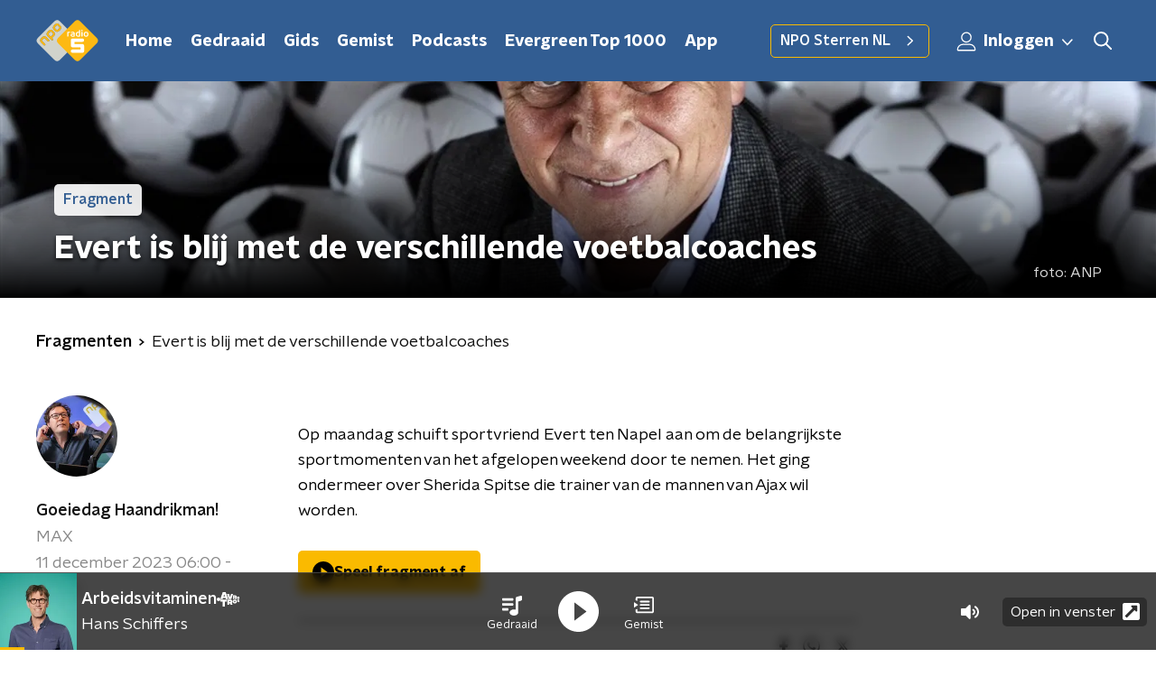

--- FILE ---
content_type: text/html; charset=utf-8
request_url: https://www.nporadio5.nl/fragmenten/goeiedag-haandrikman/7214ebcd-d715-40a0-a2a9-043e10fdad94/2023-12-11-evert-is-blij-met-de-verschillende-voetbalcoaches
body_size: 18532
content:
<!DOCTYPE html><html lang="nl"><head><meta charSet="utf-8"/><title>Evert is blij met de verschillende voetbalcoaches | NPO Radio 5</title><meta content="index, follow" name="robots"/><meta content="Op maandag schuift sportvriend Evert ten Napel aan om de belangrijkste sportmomenten van het afgelopen weekend door te nemen. Het ging ondermeer over Sherida Spitse die trainer van de mannen van Ajax wil worden." name="description"/><meta content="Evert is blij met de verschillende voetbalcoaches" property="og:title"/><meta content="website" property="og:type"/><meta content="https://www.nporadio5.nl/fragmenten/goeiedag-haandrikman/7214ebcd-d715-40a0-a2a9-043e10fdad94/2023-12-11-evert-is-blij-met-de-verschillende-voetbalcoaches" property="og:url"/><meta content="NPO Radio 5" property="og:site_name"/><meta content="https://radioimages.npox.nl/45ed5691-8bc1-4018-9d67-242150cff944/a9cddde7-5bd5-4fa4-9691-df3c3a68b0f4.jpg" property="og:image"/><meta content="https://radioimages.npox.nl/45ed5691-8bc1-4018-9d67-242150cff944/a9cddde7-5bd5-4fa4-9691-df3c3a68b0f4.jpg" property="og:image:secure_url"/><meta content="630" property="og:image:width"/><meta content="315" property="og:image:height"/><meta content="summary_large_image" name="twitter:card"/><link href="https://www.nporadio5.nl/fragmenten/goeiedag-haandrikman/7214ebcd-d715-40a0-a2a9-043e10fdad94/2023-12-11-evert-is-blij-met-de-verschillende-voetbalcoaches" rel="canonical"/><link href="https://www.nporadio5.nl/nieuws/rss" rel="alternate" title="Nieuwsoverzicht | NPO Radio 5" type="application/rss+xml"/><meta content="width=device-width, initial-scale=1" name="viewport"/><link href="/apple-touch-icon.png" rel="apple-touch-icon" sizes="180x180"/><link href="/favicon-32x32.png" rel="icon" sizes="32x32" type="image/png"/><link href="/favicon-16x16.png" rel="icon" sizes="16x16" type="image/png"/><link href="/site.webmanifest" rel="manifest"/><link color="#101010" href="/safari-pinned-tab.svg" rel="mask-icon"/><meta content="#325D92" name="msapplication-TileColor"/><meta content="#325D92" name="theme-color"/><meta content="only light" name="color-scheme"/><noscript><style>body .hidden_on_noscript { display: none; }</style></noscript><meta name="next-head-count" content="25"/><link rel="preload" href="/_next/static/css/e1a0e620bd0bd4d4.css" as="style"/><link rel="stylesheet" href="/_next/static/css/e1a0e620bd0bd4d4.css" data-n-g=""/><noscript data-n-css=""></noscript><script defer="" nomodule="" src="/_next/static/chunks/polyfills-c67a75d1b6f99dc8.js"></script><script src="/_next/static/chunks/webpack-8c07b35d6ed566a5.js" defer=""></script><script src="/_next/static/chunks/framework-45ce3d09104a2cae.js" defer=""></script><script src="/_next/static/chunks/main-6c9de2843f486a63.js" defer=""></script><script src="/_next/static/chunks/pages/_app-e59e4354af8def6b.js" defer=""></script><script src="/_next/static/chunks/893ce3de-6eae4da1672ddf57.js" defer=""></script><script src="/_next/static/chunks/7b3ddd08-42b89039fcd123fb.js" defer=""></script><script src="/_next/static/chunks/e44137f9-8c08b1b58871cfff.js" defer=""></script><script src="/_next/static/chunks/2821-360fa911f8a2b8a8.js" defer=""></script><script src="/_next/static/chunks/5119-348da8bd53fa160d.js" defer=""></script><script src="/_next/static/chunks/138-3c09a25efcd617b1.js" defer=""></script><script src="/_next/static/chunks/1520-4c9392cb311bbddb.js" defer=""></script><script src="/_next/static/chunks/3713-9dc92c8652efaea1.js" defer=""></script><script src="/_next/static/chunks/3797-b00e049ae6d6cb6e.js" defer=""></script><script src="/_next/static/chunks/257-173adb22ebbaccb0.js" defer=""></script><script src="/_next/static/chunks/pages/fragmenten/%5BprogrammeSlug%5D/%5BfragmentId%5D/%5Bdate-fragmentSlug%5D-ec21e7ee88f0c0d1.js" defer=""></script><script src="/_next/static/fEhAZw9KVvVKv-4p7WKon/_buildManifest.js" defer=""></script><script src="/_next/static/fEhAZw9KVvVKv-4p7WKon/_ssgManifest.js" defer=""></script><style data-styled="" data-styled-version="5.3.5">.cpeaMh{background:none;border:none;box-sizing:border-box;color:inherit;cursor:pointer;font:inherit;outline:inherit;padding:0;outline-offset:2px;outline:2px solid transparent;-webkit-transition:outline-color 200ms;transition:outline-color 200ms;--font-size:0.875rem;-webkit-align-items:center;-webkit-box-align:center;-ms-flex-align:center;align-items:center;border-radius:5px;color:#030303;cursor:pointer;display:-webkit-box;display:-webkit-flex;display:-ms-flexbox;display:flex;font-family:'NPO Nova Headline',sans-serif;font-size:var(--font-size);font-weight:700;-webkit-box-pack:center;-webkit-justify-content:center;-ms-flex-pack:center;justify-content:center;line-height:1;padding:12px 16px 11px;position:relative;-webkit-transition:outline-color 200ms,background-color 200ms,color 200ms;transition:outline-color 200ms,background-color 200ms,color 200ms;background:#FABA00;}/*!sc*/
.cpeaMh:focus-visible{outline-color:#5b5bff;}/*!sc*/
@media (min-width:1200px){.cpeaMh{--font-size:1rem;}}/*!sc*/
.cpeaMh::before{background:#FABA00;-webkit-block-size:100%;-ms-flex-block-size:100%;block-size:100%;border-radius:5px;content:'';inline-size:100%;-webkit-inset-block-start:0;-ms-intb-rlock-start:0;inset-block-start:0;inset-inline-start:0;opacity:0.2;padding:0;position:absolute;-webkit-transition:padding 200ms,left 200ms,top 200ms;transition:padding 200ms,left 200ms,top 200ms;z-index:-1;}/*!sc*/
@media (hover:hover){.cpeaMh:hover:before{inset-block-start:-10px;inset-inline-start:-10px;padding:10px;}}/*!sc*/
data-styled.g1[id="sc-2598061-0"]{content:"cpeaMh,"}/*!sc*/
.iKxgcn{-webkit-align-items:center;-webkit-box-align:center;-ms-flex-align:center;align-items:center;-webkit-column-gap:8px;column-gap:8px;display:-webkit-box;display:-webkit-flex;display:-ms-flexbox;display:flex;-webkit-box-pack:center;-webkit-justify-content:center;-ms-flex-pack:center;justify-content:center;position:relative;}/*!sc*/
data-styled.g3[id="sc-2598061-2"]{content:"iKxgcn,"}/*!sc*/
.cjsqjQ{margin:0 0 15px;}/*!sc*/
data-styled.g58[id="sc-787c6644-0"]{content:"cjsqjQ,"}/*!sc*/
.jXsPTz{position:fixed;left:0;bottom:-1px;right:0;height:75px;background:rgba(9,9,9,0.75);border-top:1px solid rgba(95,95,95,0.65);-webkit-backdrop-filter:blur(6px);backdrop-filter:blur(6px);z-index:9;-webkit-user-select:none;-moz-user-select:none;-ms-user-select:none;user-select:none;-webkit-transition:height 0.25s ease-out;transition:height 0.25s ease-out;padding-bottom:env(safe-area-inset-bottom,0);}/*!sc*/
@media (min-width:1200px){.jXsPTz{height:86px;}}/*!sc*/
@media print{.jXsPTz{display:none;}}/*!sc*/
data-styled.g69[id="sc-627673f7-0"]{content:"jXsPTz,"}/*!sc*/
.kJdjvG{position:absolute;top:0;left:0;right:0;height:75px;-webkit-transition:height 0.15s ease-out,-webkit-transform 0.15s ease-in,top 0.25s ease-out;-webkit-transition:height 0.15s ease-out,transform 0.15s ease-in,top 0.25s ease-out;transition:height 0.15s ease-out,transform 0.15s ease-in,top 0.25s ease-out;-webkit-transform:translateY(0);-ms-transform:translateY(0);transform:translateY(0);}/*!sc*/
@media (min-width:1200px){.kJdjvG{height:86px;}}/*!sc*/
data-styled.g70[id="sc-627673f7-1"]{content:"kJdjvG,"}/*!sc*/
.bwcALN{display:-webkit-box;display:-webkit-flex;display:-ms-flexbox;display:flex;-webkit-align-items:center;-webkit-box-align:center;-ms-flex-align:center;align-items:center;-webkit-flex-wrap:nowrap;-ms-flex-wrap:nowrap;flex-wrap:nowrap;-webkit-box-pack:justify;-webkit-justify-content:space-between;-ms-flex-pack:justify;justify-content:space-between;height:74px;}/*!sc*/
@media (min-width:1200px){.bwcALN{height:85px;}}/*!sc*/
data-styled.g71[id="sc-627673f7-2"]{content:"bwcALN,"}/*!sc*/
.ddpthC{display:block;position:absolute;left:0;right:75px;bottom:0;top:0;background:transparent;z-index:1;cursor:pointer;}/*!sc*/
@media (min-width:1200px){.ddpthC{right:calc(50vw + 194px);}}/*!sc*/
data-styled.g72[id="sc-627673f7-3"]{content:"ddpthC,"}/*!sc*/
@page{size:A4;margin:2cm 1cm;}/*!sc*/
html,body{min-block-size:100%;}/*!sc*/
body{background-color:#fff;-webkit-font-smoothing:antialiased;margin:0;min-inline-size:320px;padding:0;}/*!sc*/
p,h1,h2,h3,h4,h5,h6{margin:0 0 15px;word-break:break-word;}/*!sc*/
h1,h2{font-size:24px;line-height:1.3;}/*!sc*/
@media (min-width:1200px){h1,h2{font-size:20px;line-height:1.4;}}/*!sc*/
h1,h2,h3{font-family:'NPO Nova Headline',sans-serif;font-weight:700;}/*!sc*/
h1 > *,h2 > *,h3 > *{font-family:inherit !important;font-weight:inherit !important;}/*!sc*/
div,p,h3,li{font-size:16px;line-height:1.6;}/*!sc*/
@media (min-width:1200px){div,p,h3,li{font-size:18px;}}/*!sc*/
strong,h4,h5,h6{font-family:'NPO Nova Text',sans-serif;font-weight:550;}/*!sc*/
em{font-feature-settings:'ss01';}/*!sc*/
body,article,aside,section,div,p,table,ul{font-family:'NPO Nova Text',sans-serif;font-weight:400;}/*!sc*/
:where(button,input,select,textarea){font:inherit;}/*!sc*/
@media print{body{-webkit-print-color-adjust:exact !important;print-color-adjust:exact !important;}div:not(.printable){visibility:hidden;}.printable div{visibility:visible;}header{display:none;}footer{display:none;}}/*!sc*/
data-styled.g91[id="sc-global-kYVFjl1"]{content:"sc-global-kYVFjl1,"}/*!sc*/
.kZsXRn{--padding-bottom:20px;display:-webkit-box;display:-webkit-flex;display:-ms-flexbox;display:flex;margin:0;padding:10px 0 var(--padding-bottom);-webkit-align-items:flex-start;-webkit-box-align:flex-start;-ms-flex-align:flex-start;align-items:flex-start;}/*!sc*/
@media (min-width:600px){.kZsXRn{--padding-bottom:15px;}}/*!sc*/
@media (min-width:1200px){.kZsXRn{--padding-bottom:30px;}}/*!sc*/
data-styled.g92[id="sc-de153955-0"]{content:"kZsXRn,"}/*!sc*/
.lhiMnI{-webkit-align-items:center;-webkit-box-align:center;-ms-flex-align:center;align-items:center;color:#000;cursor:pointer;display:-webkit-box;display:-webkit-flex;display:-ms-flexbox;display:flex;font-weight:550;-webkit-text-decoration:none;text-decoration:none;}/*!sc*/
@media (hover:hover){.lhiMnI:hover{-webkit-text-decoration:underline;text-decoration:underline;}}/*!sc*/
data-styled.g93[id="sc-de153955-1"]{content:"lhiMnI,"}/*!sc*/
.dsEpor{display:-webkit-box;display:-webkit-flex;display:-ms-flexbox;display:flex;-webkit-align-items:center;-webkit-box-align:center;-ms-flex-align:center;align-items:center;white-space:nowrap;color:#101010;}/*!sc*/
.dsEpor > span{overflow:hidden;text-overflow:ellipsis;}/*!sc*/
.dsEpor > svg{padding:0 8px;}/*!sc*/
.dsEpor > svg [data-fill-color]{fill:#101010;}/*!sc*/
.dsEpor:last-child{overflow:hidden;}/*!sc*/
.dsEpor:last-child > svg{display:none;}/*!sc*/
data-styled.g94[id="sc-de153955-2"]{content:"dsEpor,"}/*!sc*/
.ehToEu{padding:15px 0;display:-webkit-box;display:-webkit-flex;display:-ms-flexbox;display:flex;-webkit-flex-direction:row;-ms-flex-direction:row;flex-direction:row;}/*!sc*/
@media (min-width:600px){.ehToEu{-webkit-flex-direction:column;-ms-flex-direction:column;flex-direction:column;}}/*!sc*/
data-styled.g96[id="sc-ec7202a-0"]{content:"ehToEu,"}/*!sc*/
.dFbqwk{padding:15px 0;}/*!sc*/
data-styled.g97[id="sc-834ee17a-0"]{content:"dFbqwk,"}/*!sc*/
.hyigYc{padding:0 20px;margin:0 auto;max-width:1200px;position:relative;}/*!sc*/
@media (min-width:768px){.hyigYc{padding:0 25px;}}/*!sc*/
data-styled.g98[id="sc-acc4007a-0"]{content:"hyigYc,"}/*!sc*/
.gMogrg{color:#fff;margin:8px 10px 0 5px;padding:3px;position:relative;display:-webkit-box;display:-webkit-flex;display:-ms-flexbox;display:flex;-webkit-align-items:center;-webkit-box-align:center;-ms-flex-align:center;align-items:center;}/*!sc*/
.gMogrg:before{background-color:#FABA00;border-radius:5px;content:'';display:block;inline-size:4px;inset-block:5px 3px;inset-inline-start:-5px;position:absolute;}/*!sc*/
@media (min-width:1200px){.gMogrg{margin-block-end:12px;max-inline-size:75%;}}/*!sc*/
data-styled.g99[id="sc-c8ae5f4a-0"]{content:"gMogrg,"}/*!sc*/
.eNnPYI{-webkit-box-orient:vertical;border-radius:5px;display:-webkit-box;font-size:22px;-webkit-line-clamp:3;line-height:1.4;margin-block-end:0;margin-inline-start:-3px;overflow:hidden;padding-inline-start:15px;text-shadow:0 2px 4px rgb(0 0 0 / 0.75);}/*!sc*/
@media (min-width:1200px){.eNnPYI{font-size:28px;-webkit-line-clamp:2;}}/*!sc*/
@media (min-width:1200px){.eNnPYI{font-size:36px;-webkit-line-clamp:2;}}/*!sc*/
@media (min-width:1344px){.eNnPYI{-webkit-line-clamp:3;}}/*!sc*/
data-styled.g100[id="sc-c8ae5f4a-1"]{content:"eNnPYI,"}/*!sc*/
.hSyTMF{-webkit-align-items:center;-webkit-box-align:center;-ms-flex-align:center;align-items:center;border-radius:2px;display:-webkit-inline-box;display:-webkit-inline-flex;display:-ms-inline-flexbox;display:inline-flex;font-size:0.9375rem;font-weight:550;gap:8px;padding:3px 6px;white-space:nowrap;background:#FABA00;color:#fff;background-color:rgb(255 255 255 / 0.9);color:#325D92;}/*!sc*/
@media (min-width:1200px){.hSyTMF{border-radius:5px;font-size:1rem;padding:5px 10px;}}/*!sc*/
data-styled.g102[id="sc-b8198653-0"]{content:"hSyTMF,"}/*!sc*/
.hdLoMl{display:-webkit-box;display:-webkit-flex;display:-ms-flexbox;display:flex;-webkit-flex-direction:row;-ms-flex-direction:row;flex-direction:row;gap:20px;}/*!sc*/
@media (min-width:1344px){.hdLoMl{-webkit-flex-direction:row;-ms-flex-direction:row;flex-direction:row;}}/*!sc*/
data-styled.g103[id="sc-e7fd9719-0"]{content:"hdLoMl,"}/*!sc*/
.fnpMGI{position:absolute;bottom:0;left:0;padding:15px 0;width:100%;box-sizing:border-box;}/*!sc*/
data-styled.g104[id="sc-e7fd9719-1"]{content:"fnpMGI,"}/*!sc*/
.iwjkRo{margin-left:20px;height:100%;}/*!sc*/
data-styled.g105[id="sc-e7fd9719-2"]{content:"iwjkRo,"}/*!sc*/
.hpBDaY{display:inline-block;color:rgba(255,255,255,0.85);background-color:rgba(0,0,0,0.5);border-radius:5px;padding:5px 10px;font-size:14px;margin-left:10px;}/*!sc*/
@media (min-width:1200px){.hpBDaY{position:absolute;bottom:10px;right:10px;font-size:16px;}}/*!sc*/
@media (max-width:767px){.hpBDaY{display:none;}}/*!sc*/
data-styled.g107[id="sc-e7fd9719-4"]{content:"hpBDaY,"}/*!sc*/
.kQaNYX{display:inline-block;color:rgba(255,255,255,0.85);background-color:rgba(0,0,0,0.5);border-radius:5px;padding:5px 10px;font-size:14px;margin-left:10px;}/*!sc*/
@media (min-width:1200px){.kQaNYX{position:absolute;bottom:10px;right:10px;font-size:16px;}}/*!sc*/
@media (min-width:768px){.kQaNYX{display:none;}}/*!sc*/
data-styled.g109[id="sc-e7fd9719-6"]{content:"kQaNYX,"}/*!sc*/
.dnwIpE{height:240px;position:relative;overflow:hidden;z-index:0;}/*!sc*/
@media (min-width:1344px){.dnwIpE{height:390px;}}/*!sc*/
data-styled.g110[id="sc-8cb63c32-0"]{content:"dnwIpE,"}/*!sc*/
.jdzToS{height:100%;background-image:url("https://radioimages.npox.nl/45ed5691-8bc1-4018-9d67-242150cff944/a9cddde7-5bd5-4fa4-9691-df3c3a68b0f4.jpg");background-size:cover;background-repeat:no-repeat;background-position:center center;}/*!sc*/
.jdzToS:before{content:'';background-image:linear-gradient(to bottom,rgba(0,0,0,0),rgba(0,0,0,1));height:60px;position:absolute;bottom:0;left:0;right:0;}/*!sc*/
@media (min-width:1200px){.jdzToS:before{height:150px;}}/*!sc*/
data-styled.g111[id="sc-8cb63c32-1"]{content:"jdzToS,"}/*!sc*/
.bFzbXx{background-color:#325D92;}/*!sc*/
data-styled.g112[id="sc-c0d67b74-0"]{content:"bFzbXx,"}/*!sc*/
.byUdZG{background:transparant;position:relative;padding:25px 0 26px;}/*!sc*/
data-styled.g129[id="sc-3987fd86-0"]{content:"byUdZG,"}/*!sc*/
.OAHtz{height:100%;width:100%;position:absolute;overflow:hidden;top:0;}/*!sc*/
data-styled.g130[id="sc-3987fd86-1"]{content:"OAHtz,"}/*!sc*/
.dSSskv line,.dSSskv circle{stroke:currentColor;}/*!sc*/
data-styled.g144[id="sc-eee812e5-0"]{content:"dSSskv,"}/*!sc*/
.iuPOkY{z-index:1;}/*!sc*/
@media (min-width:1200px){.iuPOkY{margin-right:20px;}}/*!sc*/
data-styled.g148[id="sc-6119ae5a-1"]{content:"iuPOkY,"}/*!sc*/
.bqIinL{display:-webkit-box;display:-webkit-flex;display:-ms-flexbox;display:flex;-webkit-box-pack:justify;-webkit-justify-content:space-between;-ms-flex-pack:justify;justify-content:space-between;-webkit-align-items:center;-webkit-box-align:center;-ms-flex-align:center;align-items:center;margin:0 auto;padding-left:10px;padding-right:10px;max-width:1200px;position:relative;height:100%;}/*!sc*/
@media (min-width:1200px){.bqIinL{padding-left:0px;padding-right:0px;}}/*!sc*/
data-styled.g149[id="sc-6119ae5a-2"]{content:"bqIinL,"}/*!sc*/
.eNDSRu{outline:2px solid transparent;outline-offset:2px;-webkit-transition:outline-color 200ms;transition:outline-color 200ms;font-family:'NPO Nova Headline',sans-serif;font-weight:700;-webkit-text-decoration:none;text-decoration:none;border-radius:5px;color:#ffffff;cursor:pointer;display:inline-block;font-size:18px;line-height:1;padding:7px 10px 6px 10px;position:relative;-webkit-transition:outline-color 200ms,background-color 200ms,color 200ms;transition:outline-color 200ms,background-color 200ms,color 200ms;}/*!sc*/
.eNDSRu:focus-visible{outline-color:#5b5bff;}/*!sc*/
.eNDSRu:hover{background:#FABA00;color:#ffffff;}/*!sc*/
.eNDSRu:hover:after{opacity:0;}/*!sc*/
.eNDSRu:active{background:#FABA00;color:#ffffff;}/*!sc*/
.eNDSRu:active:after{opacity:0;}/*!sc*/
.eNDSRu:after{-webkit-transition:background-color 200ms;transition:background-color 200ms;--offset:22px;-webkit-block-size:3px;-ms-flex-block-size:3px;block-size:3px;border-radius:5px;content:'';opacity:0;position:absolute;-webkit-inset-block-end:0;-ms-inlrock-end:0;inset-block-end:0;inset-inline-start:calc(var(--offset) / 2);inline-size:calc(100% - var(--offset));}/*!sc*/
data-styled.g150[id="sc-6119ae5a-3"]{content:"eNDSRu,"}/*!sc*/
.lpoxkQ{position:absolute;top:0;left:0;right:0;min-width:320px;height:60px;z-index:4;}/*!sc*/
@media (min-width:768px){.lpoxkQ{height:70px;}}/*!sc*/
@media (min-width:1200px){.lpoxkQ{height:90px;}}/*!sc*/
data-styled.g151[id="sc-6119ae5a-4"]{content:"lpoxkQ,"}/*!sc*/
.cJysQT{-webkit-align-items:center;-webkit-box-align:center;-ms-flex-align:center;align-items:center;display:-webkit-box;display:-webkit-flex;display:-ms-flexbox;display:flex;left:50%;margin:0;position:absolute;-webkit-transform:translate(-50%,0);-ms-transform:translate(-50%,0);transform:translate(-50%,0);}/*!sc*/
@media (min-width:1200px){.cJysQT{position:relative;left:0;-webkit-transform:none;-ms-transform:none;transform:none;}}/*!sc*/
data-styled.g152[id="sc-6119ae5a-5"]{content:"cJysQT,"}/*!sc*/
@media (max-width:1199px){.jVyRTC{display:none;}}/*!sc*/
data-styled.g153[id="sc-6119ae5a-6"]{content:"jVyRTC,"}/*!sc*/
.jDvASu{display:-webkit-box;display:-webkit-flex;display:-ms-flexbox;display:flex;-webkit-align-items:center;-webkit-box-align:center;-ms-flex-align:center;align-items:center;-webkit-box-pack:center;-webkit-justify-content:center;-ms-flex-pack:center;justify-content:center;-webkit-tap-highlight-color:rgba(0,0,0,0);cursor:pointer;border:none;background:transparent;box-sizing:content-box;border-radius:5px;padding:0;color:#ffffff;outline:2px solid transparent;outline-offset:2px;-webkit-transition:outline-color 200ms;transition:outline-color 200ms;-webkit-transition:background-color 200ms;transition:background-color 200ms;height:37px;width:39px;}/*!sc*/
.jDvASu:hover{color:#ffffff;background:#FABA00;}/*!sc*/
.jDvASu:active{background-color:#de9f0d;color:#030303;}/*!sc*/
.jDvASu:focus-visible{outline-color:#5b5bff;}/*!sc*/
data-styled.g154[id="sc-6119ae5a-7"]{content:"jDvASu,"}/*!sc*/
.cESczn svg{height:22px;width:22px;}/*!sc*/
@media (min-width:1200px){.cESczn{display:none;}}/*!sc*/
data-styled.g155[id="sc-6119ae5a-8"]{content:"cESczn,"}/*!sc*/
.jVkiyc{outline:2px solid transparent;outline-offset:2px;-webkit-transition:outline-color 200ms;transition:outline-color 200ms;-webkit-transition:background-color 200ms;transition:background-color 200ms;-webkit-text-decoration:none;text-decoration:none;line-height:1;cursor:pointer;display:-webkit-box;display:-webkit-flex;display:-ms-flexbox;display:flex;-webkit-align-items:center;-webkit-box-align:center;-ms-flex-align:center;align-items:center;margin-right:20px;height:35px;padding-left:10px;padding-right:10px;font-size:16px;font-family:'NPO Nova Text',sans-serif;font-weight:550;color:#ffffff;border:1px solid;background:transparent;border-color:#FABA00;border-radius:5px;}/*!sc*/
.jVkiyc:focus-visible{outline-color:#5b5bff;}/*!sc*/
.jVkiyc:hover{background:#FABA00;color:#ffffff;}/*!sc*/
.jVkiyc:active{border-color:#de9f0d;background:#de9f0d;}/*!sc*/
@media (max-width:1199px){.jVkiyc{display:none;}}/*!sc*/
data-styled.g156[id="sc-6119ae5a-9"]{content:"jVkiyc,"}/*!sc*/
.fFJWNo{display:block;max-width:120px;height:38px;outline:2px solid transparent;outline-offset:2px;-webkit-transition:outline-color 200ms;transition:outline-color 200ms;}/*!sc*/
@media (min-width:1200px){.fFJWNo{height:46px;}}/*!sc*/
.fFJWNo:focus-visible{outline-color:#5b5bff;}/*!sc*/
data-styled.g158[id="sc-6119ae5a-11"]{content:"fFJWNo,"}/*!sc*/
.SHtHX{display:inline-block;height:20px;width:20px;}/*!sc*/
data-styled.g159[id="sc-6119ae5a-12"]{content:"SHtHX,"}/*!sc*/
.cWZgVf{display:-webkit-box;display:-webkit-flex;display:-ms-flexbox;display:flex;-webkit-align-items:center;-webkit-box-align:center;-ms-flex-align:center;align-items:center;}/*!sc*/
data-styled.g160[id="sc-6119ae5a-13"]{content:"cWZgVf,"}/*!sc*/
.jgQwIC{position:fixed;left:0;top:0;bottom:0;width:280px;background-color:#325D92;padding:20px;-webkit-transform:translate3d(-330px,0,0);-ms-transform:translate3d(-330px,0,0);transform:translate3d(-330px,0,0);-webkit-transition:all 0.2s ease-out;transition:all 0.2s ease-out;z-index:10;overflow:hidden auto;}/*!sc*/
.jgQwIC ul{margin:15px 0;padding:0;list-style:none;}/*!sc*/
.jgQwIC li{padding:10px 0;margin-bottom:10px;-webkit-transition:all 0.35s ease-out;transition:all 0.35s ease-out;}/*!sc*/
@media (max-width:320px){.jgQwIC li{padding:4px 0;}}/*!sc*/
data-styled.g161[id="sc-a6ca196e-0"]{content:"jgQwIC,"}/*!sc*/
.kKqvDG{color:#ffffff;outline:2px solid transparent;outline-offset:2px;-webkit-transition:outline-color 200ms;transition:outline-color 200ms;-webkit-transition:background-color 200ms;transition:background-color 200ms;display:-webkit-box;display:-webkit-flex;display:-ms-flexbox;display:flex;-webkit-box-pack:center;-webkit-justify-content:center;-ms-flex-pack:center;justify-content:center;-webkit-align-items:center;-webkit-box-align:center;-ms-flex-align:center;align-items:center;}/*!sc*/
.kKqvDG:hover{color:#ffffff;background:#FABA00;}/*!sc*/
.kKqvDG:active{background-color:#de9f0d;color:#030303;}/*!sc*/
.kKqvDG:focus-visible{outline-color:#5b5bff;}/*!sc*/
.kKqvDG svg{height:22px;width:22px;}/*!sc*/
@media (max-width:1200px){.kKqvDG{display:none;}}/*!sc*/
data-styled.g205[id="sc-acdcc7c6-1"]{content:"kKqvDG,"}/*!sc*/
.kkYYSa svg{height:22px;width:22px;}/*!sc*/
@media (min-width:1201px){.kkYYSa{display:none;}}/*!sc*/
data-styled.g206[id="sc-acdcc7c6-2"]{content:"kkYYSa,"}/*!sc*/
.eVsqAh svg{-webkit-transform:rotate(90deg);-ms-transform:rotate(90deg);transform:rotate(90deg);}/*!sc*/
data-styled.g207[id="sc-acdcc7c6-3"]{content:"eVsqAh,"}/*!sc*/
.grZeO path{fill:#101010;}/*!sc*/
data-styled.g211[id="sc-98b86276-0"]{content:"grZeO,"}/*!sc*/
.bGFHMr{-webkit-text-decoration:none;text-decoration:none;font-size:1rem;line-height:22px;color:#fff;}/*!sc*/
.bGFHMr:hover{-webkit-text-decoration:underline;text-decoration:underline;}/*!sc*/
data-styled.g213[id="sc-32b69f7f-0"]{content:"bGFHMr,"}/*!sc*/
.gDtjFe{color:#fff;font-size:1rem;line-height:22px;margin:0 0 25px;}/*!sc*/
data-styled.g214[id="sc-17cac0f3-0"]{content:"gDtjFe,"}/*!sc*/
.kjhMug{padding:15px;height:56px;width:100%;box-sizing:border-box;background-color:#fff;border-radius:5px;border:none;font-size:16px;line-height:56px;}/*!sc*/
.kjhMug::-webkit-input-placeholder{color:#101010;font-family:'NPO Nova Text',sans-serif;}/*!sc*/
.kjhMug::-moz-placeholder{color:#101010;font-family:'NPO Nova Text',sans-serif;}/*!sc*/
.kjhMug:-ms-input-placeholder{color:#101010;font-family:'NPO Nova Text',sans-serif;}/*!sc*/
.kjhMug::placeholder{color:#101010;font-family:'NPO Nova Text',sans-serif;}/*!sc*/
.kjhMug[data-has-error='true']{border:5px #d9151b solid;color:#d9151b;outline:none;}/*!sc*/
data-styled.g215[id="sc-73cc6105-0"]{content:"kjhMug,"}/*!sc*/
.bbpvDL{display:-webkit-box;display:-webkit-flex;display:-ms-flexbox;display:flex;-webkit-flex-direction:column;-ms-flex-direction:column;flex-direction:column;}/*!sc*/
@media (min-width:768px){.bbpvDL{-webkit-flex-direction:row;-ms-flex-direction:row;flex-direction:row;}}/*!sc*/
data-styled.g224[id="sc-adb7ae08-0"]{content:"bbpvDL,"}/*!sc*/
.gTSEkF{display:-webkit-box;display:-webkit-flex;display:-ms-flexbox;display:flex;-webkit-flex-direction:column;-ms-flex-direction:column;flex-direction:column;}/*!sc*/
@media (min-width:768px){.gTSEkF{-webkit-flex-direction:row;-ms-flex-direction:row;flex-direction:row;-webkit-align-items:center;-webkit-box-align:center;-ms-flex-align:center;align-items:center;margin-top:20px;}}/*!sc*/
data-styled.g225[id="sc-adb7ae08-1"]{content:"gTSEkF,"}/*!sc*/
@media (min-width:768px){.bISdHy{width:200px;}}/*!sc*/
data-styled.g226[id="sc-adb7ae08-2"]{content:"bISdHy,"}/*!sc*/
.heasKC{margin-top:20px;min-width:0;}/*!sc*/
@media (min-width:768px){.heasKC{margin:0 0 0 20px;}}/*!sc*/
data-styled.g227[id="sc-adb7ae08-3"]{content:"heasKC,"}/*!sc*/
.gleLLw{-webkit-order:2;-ms-flex-order:2;order:2;font-weight:bold;-webkit-box-pack:center;-webkit-justify-content:center;-ms-flex-pack:center;justify-content:center;}/*!sc*/
@media (min-width:768px){.gleLLw{-webkit-order:1;-ms-flex-order:1;order:1;width:200px;margin-top:0;}}/*!sc*/
data-styled.g228[id="sc-adb7ae08-4"]{content:"gleLLw,"}/*!sc*/
.gNmynA{-webkit-flex:1;-ms-flex:1;flex:1;-webkit-order:1;-ms-flex-order:1;order:1;margin-top:20px;margin-bottom:0;}/*!sc*/
@media (min-width:768px){.gNmynA{-webkit-order:2;-ms-flex-order:2;order:2;margin:0 0 0 20px;}}/*!sc*/
data-styled.g229[id="sc-adb7ae08-5"]{content:"gNmynA,"}/*!sc*/
.dAWuXr{margin:0 0 15px;font-size:20px;color:#fff;font-family:'NPO Nova Text',sans-serif;font-weight:550;font-style:normal;}/*!sc*/
@media (min-width:768px){.dAWuXr{font-size:25px;}}/*!sc*/
data-styled.g231[id="sc-3c36864a-0"]{content:"dAWuXr,"}/*!sc*/
.kEIASA{padding:0 20px;min-height:140px;border-left:1px solid #fff;width:100%;}/*!sc*/
@media (min-width:768px){.kEIASA{padding:0 50px;}}/*!sc*/
.kEIASA:first-child{padding-left:0;border-left:none;}/*!sc*/
.kEIASA:last-child{padding-right:0;}/*!sc*/
.kEIASA ul{margin:0;padding:0;list-style:none;}/*!sc*/
.kEIASA li{padding:3px 0;margin:0;}/*!sc*/
.kEIASA .sc-32b69f7f-0{display:inline-block;padding:5px 3px;margin-left:-3px;}/*!sc*/
@media (min-width:768px){.kEIASA .sc-32b69f7f-0{font-size:18px;}}/*!sc*/
data-styled.g232[id="sc-e54d5951-0"]{content:"kEIASA,"}/*!sc*/
.hUvgCq{--translateX:-100%;--translateY:0%;position:absolute;-webkit-transform:translateX(var(--translateX)) translateY(var(--translateY));-ms-transform:translateX(var(--translateX)) translateY(var(--translateY));transform:translateX(var(--translateX)) translateY(var(--translateY));}/*!sc*/
@media (min-width:1550px){.hUvgCq{--translateX:-70%;--translateY:-12%;}}/*!sc*/
data-styled.g233[id="sc-e733ae2c-0"]{content:"hUvgCq,"}/*!sc*/
.jfGJBv{--translateX:52%;--translateY:75%;--scale:0.6;position:absolute;-webkit-transform:translateX(var(--translateX)) translateY(var(--translateY)) scale(var(--scale));-ms-transform:translateX(var(--translateX)) translateY(var(--translateY)) scale(var(--scale));transform:translateX(var(--translateX)) translateY(var(--translateY)) scale(var(--scale));}/*!sc*/
@media (min-width:600px){.jfGJBv{--translateX:60%;--translateY:30%;--scale:0.5;}}/*!sc*/
@media (min-width:768px){.jfGJBv{--translateX:61%;--translateY:-16%;}}/*!sc*/
@media (min-width:1200px){.jfGJBv{--translateX:62%;--translateY:-35%;}}/*!sc*/
@media (min-width:1344px){.jfGJBv{--translateX:58%;--translateY:-31%;}}/*!sc*/
@media (min-width:1550px){.jfGJBv{--translateX:52%;--translateY:-29%;--scale:0.4;}}/*!sc*/
data-styled.g234[id="sc-add2d9e5-0"]{content:"jfGJBv,"}/*!sc*/
.dhftes{--translateX:-60%;--translateY:6%;position:absolute;-webkit-transform:translateX(var(--translateX)) translateY(var(--translateY));-ms-transform:translateX(var(--translateX)) translateY(var(--translateY));transform:translateX(var(--translateX)) translateY(var(--translateY));}/*!sc*/
@media (min-width:600px){.dhftes{--translateX:-65%;--translateY:3%;}}/*!sc*/
@media (min-width:768px){.dhftes{--translateX:-75%;--translateY:3%;}}/*!sc*/
@media (min-width:1200px){.dhftes{--translateX:-92%;--translateY:-6%;}}/*!sc*/
@media (min-width:1344px){.dhftes{--translateX:-87.33%;}}/*!sc*/
@media (min-width:1550px){.dhftes{--translateX:-83%;}}/*!sc*/
data-styled.g235[id="sc-6f42f9b3-0"]{content:"dhftes,"}/*!sc*/
.iUuoIQ{--translateX:60%;--translateY:3%;--rotate:135deg;position:absolute;-webkit-transform:translateX(var(--translateX)) translateY(var(--translateY)) rotate(var(--rotate));-ms-transform:translateX(var(--translateX)) translateY(var(--translateY)) rotate(var(--rotate));transform:translateX(var(--translateX)) translateY(var(--translateY)) rotate(var(--rotate));}/*!sc*/
@media (min-width:600px){.iUuoIQ{--translateX:56%;}}/*!sc*/
@media (min-width:768px){.iUuoIQ{--translateX:54%;}}/*!sc*/
@media (min-width:1200px){.iUuoIQ{--rotate:0deg;--translateX:88.9%;--translateY:-80%;}}/*!sc*/
@media (min-width:1344px){.iUuoIQ{--translateX:84%;--translateY:-85%;}}/*!sc*/
@media (min-width:1550px){.iUuoIQ{--translateX:74%;--translateY:-86.75%;}}/*!sc*/
@media (min-width:2560px){.iUuoIQ{--translateX:76.5%;--translateY:-87%;}}/*!sc*/
data-styled.g236[id="sc-3b405446-0"]{content:"iUuoIQ,"}/*!sc*/
.gzjjML{position:relative;width:100%;height:60px;}/*!sc*/
@media (min-width:768px){.gzjjML{height:70px;}}/*!sc*/
@media (min-width:1200px){.gzjjML{height:90px;}}/*!sc*/
data-styled.g237[id="sc-d8f0e8a6-0"]{content:"gzjjML,"}/*!sc*/
.gBulBW{background-color:#325D92;}/*!sc*/
data-styled.g238[id="sc-6e2015a7-0"]{content:"gBulBW,"}/*!sc*/
.gTSzRS{position:absolute;overflow:hidden;inset:0;}/*!sc*/
data-styled.g239[id="sc-6e2015a7-1"]{content:"gTSzRS,"}/*!sc*/
.hDggVD{display:-webkit-box;display:-webkit-flex;display:-ms-flexbox;display:flex;-webkit-align-content:center;-ms-flex-line-pack:center;align-content:center;-webkit-box-pack:start;-webkit-justify-content:flex-start;-ms-flex-pack:start;justify-content:flex-start;min-height:19px;}/*!sc*/
.hDggVD svg{display:block;margin:6px;}/*!sc*/
@media (max-width:767px){.hDggVD{-webkit-order:-1;-ms-flex-order:-1;order:-1;margin-bottom:15px;}}/*!sc*/
data-styled.g245[id="sc-5ae95ca-0"]{content:"hDggVD,"}/*!sc*/
.hBAsAg{position:relative;overflow:hidden;padding-bottom:75px;background:#325D92;}/*!sc*/
@media (min-width:1200px){.hBAsAg{padding-bottom:85px;}}/*!sc*/
data-styled.g246[id="sc-5ae95ca-1"]{content:"hBAsAg,"}/*!sc*/
.jhtEYc{--font-size:18px;color:#fff;display:-webkit-box;display:-webkit-flex;display:-ms-flexbox;display:flex;font-family:'NPO Nova Headline',sans-serif;font-size:var(--font-size);font-weight:700;line-height:1;padding:25px 0px 50px;text-transform:uppercase;}/*!sc*/
@media (min-width:600px){.jhtEYc{--font-size:20px;}}/*!sc*/
@media (min-width:768px){.jhtEYc{--font-size:26px;padding-block-start:40px;}}/*!sc*/
@media (min-width:1200px){.jhtEYc{--font-size:28px;}}/*!sc*/
data-styled.g247[id="sc-5ae95ca-2"]{content:"jhtEYc,"}/*!sc*/
.egCERD{--width:50px;margin-inline-end:15px;inline-size:var(--width);}/*!sc*/
@media (min-width:768px){.egCERD{--width:75px;}}/*!sc*/
data-styled.g248[id="sc-5ae95ca-3"]{content:"egCERD,"}/*!sc*/
.dnzPqZ{display:-webkit-box;display:-webkit-flex;display:-ms-flexbox;display:flex;-webkit-align-items:stretch;-webkit-box-align:stretch;-ms-flex-align:stretch;align-items:stretch;-webkit-box-pack:start;-webkit-justify-content:flex-start;-ms-flex-pack:start;justify-content:flex-start;width:100%;min-height:150px;}/*!sc*/
@media (min-width:768px){.dnzPqZ{border-right:1px solid #fff;}}/*!sc*/
.dnzPqZ a{border-bottom:2px solid transparent;}/*!sc*/
.dnzPqZ a:hover{-webkit-text-decoration:none;text-decoration:none;border-bottom:2px solid #FABA00;}/*!sc*/
data-styled.g249[id="sc-5ae95ca-4"]{content:"dnzPqZ,"}/*!sc*/
.gYkrnn{display:-webkit-box;display:-webkit-flex;display:-ms-flexbox;display:flex;padding:25px 0;-webkit-align-items:center;-webkit-box-align:center;-ms-flex-align:center;align-items:center;-webkit-box-pack:justify;-webkit-justify-content:space-between;-ms-flex-pack:justify;justify-content:space-between;}/*!sc*/
data-styled.g250[id="sc-5ae95ca-5"]{content:"gYkrnn,"}/*!sc*/
@media (min-width:768px){.eSgEnR{font-size:18px;}}/*!sc*/
data-styled.g251[id="sc-5ae95ca-6"]{content:"eSgEnR,"}/*!sc*/
.gfaKEE{display:-webkit-box;display:-webkit-flex;display:-ms-flexbox;display:flex;-webkit-align-items:center;-webkit-box-align:center;-ms-flex-align:center;align-items:center;}/*!sc*/
@media (min-width:768px){.gfaKEE{-webkit-box-pack:end;-webkit-justify-content:flex-end;-ms-flex-pack:end;justify-content:flex-end;}}/*!sc*/
.gfaKEE > p{margin-bottom:0;}/*!sc*/
data-styled.g252[id="sc-5ae95ca-7"]{content:"gfaKEE,"}/*!sc*/
.ALQfE{min-height:150px;margin-top:50px;width:100%;}/*!sc*/
@media (min-width:768px){.ALQfE{margin-top:0;padding-left:50px;}}/*!sc*/
data-styled.g253[id="sc-5ae95ca-8"]{content:"ALQfE,"}/*!sc*/
.bCdxSn{display:-webkit-box;display:-webkit-flex;display:-ms-flexbox;display:flex;-webkit-flex-direction:column;-ms-flex-direction:column;flex-direction:column;-webkit-align-items:flex-start;-webkit-box-align:flex-start;-ms-flex-align:flex-start;align-items:flex-start;}/*!sc*/
@media (min-width:768px){.bCdxSn{-webkit-flex:1 1;-ms-flex:1 1;flex:1 1;-webkit-flex-direction:row;-ms-flex-direction:row;flex-direction:row;margin:0 auto;max-width:1200px;}}/*!sc*/
data-styled.g254[id="sc-5ae95ca-9"]{content:"bCdxSn,"}/*!sc*/
.fpCmZA{display:-webkit-box;display:-webkit-flex;display:-ms-flexbox;display:flex;width:100%;-webkit-flex-direction:column;-ms-flex-direction:column;flex-direction:column;}/*!sc*/
@media (min-width:768px){.fpCmZA{-webkit-flex-direction:row;-ms-flex-direction:row;flex-direction:row;-webkit-align-items:center;-webkit-box-align:center;-ms-flex-align:center;align-items:center;-webkit-box-pack:justify;-webkit-justify-content:space-between;-ms-flex-pack:justify;justify-content:space-between;}}/*!sc*/
data-styled.g255[id="sc-5ae95ca-10"]{content:"fpCmZA,"}/*!sc*/
@media (min-width:768px){.gVvQyw{width:30%;}.gVvQyw > p{margin:0;}}/*!sc*/
data-styled.g256[id="sc-5ae95ca-11"]{content:"gVvQyw,"}/*!sc*/
.cArKry{display:-webkit-box;display:-webkit-flex;display:-ms-flexbox;display:flex;-webkit-flex-wrap:wrap;-ms-flex-wrap:wrap;flex-wrap:wrap;gap:0 12px;}/*!sc*/
.cArKry a{border-bottom:2px solid transparent;}/*!sc*/
.cArKry a:hover{-webkit-text-decoration:none;text-decoration:none;border-bottom:2px solid #FABA00;}/*!sc*/
data-styled.g257[id="sc-5ae95ca-12"]{content:"cArKry,"}/*!sc*/
.gKyxNk{height:32px;margin-left:10px;}/*!sc*/
data-styled.g258[id="sc-5ae95ca-13"]{content:"gKyxNk,"}/*!sc*/
.gVFjTi a{-webkit-text-decoration:none;text-decoration:none;font-size:16px;line-height:22px;color:#fff;border-bottom:2px solid transparent;}/*!sc*/
.gVFjTi a:hover{border-bottom:2px solid #FABA00;}/*!sc*/
data-styled.g259[id="sc-5ae95ca-14"]{content:"gVFjTi,"}/*!sc*/
.kYMKZw{position:absolute;overflow:hidden;inset:0;}/*!sc*/
data-styled.g261[id="sc-5ae95ca-16"]{content:"kYMKZw,"}/*!sc*/
.qzPLq{position:absolute;left:10px;top:10px;padding:5px;background-color:rgba(0,0,0,0.5);border-radius:5px;z-index:1;}/*!sc*/
@media (min-width:768px){.qzPLq{padding:5px;left:15px;top:15px;}}/*!sc*/
data-styled.g275[id="sc-86140676-0"]{content:"qzPLq,"}/*!sc*/
.rZArv{display:block;}/*!sc*/
data-styled.g276[id="sc-86140676-1"]{content:"rZArv,"}/*!sc*/
.gvMLxs g > g{fill:#101010;}/*!sc*/
data-styled.g335[id="sc-6b03b9a5-0"]{content:"gvMLxs,"}/*!sc*/
.enqghu{--font-size:22px;color:#000;font-size:var(--font-size);line-height:1.3;margin-block-end:25px;padding-block-end:3px;position:relative;}/*!sc*/
@media (max-width:767px){.enqghu{margin-block-start:10px;}}/*!sc*/
@media (min-width:768px){.enqghu{--font-size:24px;}}/*!sc*/
@media (min-width:1200px){.enqghu{--font-size:28px;}}/*!sc*/
data-styled.g461[id="sc-4bc7072c-0"]{content:"enqghu,"}/*!sc*/
.dOzbSB{text-align:end;}/*!sc*/
data-styled.g634[id="sc-a18b075f-0"]{content:"dOzbSB,"}/*!sc*/
.jA-Da-dy{-webkit-align-items:center;-webkit-box-align:center;-ms-flex-align:center;align-items:center;color:#030303;display:-webkit-inline-box;display:-webkit-inline-flex;display:-ms-inline-flexbox;display:inline-flex;font-size:1rem;font-weight:550;line-height:1.35;padding:5px 0;position:relative;-webkit-text-decoration:none;text-decoration:none;-webkit-transition:color 200ms;transition:color 200ms;}/*!sc*/
@media (min-width:768px){.jA-Da-dy{font-size:1.125rem;}}/*!sc*/
.jA-Da-dy:hover{color:#325D92;}/*!sc*/
.jA-Da-dy svg{margin-inline-start:10px;border-radius:4px;}/*!sc*/
data-styled.g635[id="sc-a18b075f-1"]{content:"jA-Da-dy,"}/*!sc*/
.eTevYg g > g{fill:#101010;}/*!sc*/
data-styled.g717[id="sc-529b2cf0-0"]{content:"eTevYg,"}/*!sc*/
.isbQPp{display:-webkit-box;display:-webkit-flex;display:-ms-flexbox;display:flex;-webkit-align-items:center;-webkit-box-align:center;-ms-flex-align:center;align-items:center;-webkit-box-pack:end;-webkit-justify-content:flex-end;-ms-flex-pack:end;justify-content:flex-end;}/*!sc*/
.isbQPp svg{padding:8px;}/*!sc*/
data-styled.g718[id="sc-f66bd562-0"]{content:"isbQPp,"}/*!sc*/
.iTridW{display:-webkit-box;display:-webkit-flex;display:-ms-flexbox;display:flex;}/*!sc*/
.iTridW svg path{-webkit-transition:fill 200ms ease;transition:fill 200ms ease;}/*!sc*/
.iTridW:hover svg path{fill:#325D92;}/*!sc*/
data-styled.g720[id="sc-f66bd562-2"]{content:"iTridW,"}/*!sc*/
.jRgoSJ{margin:15px 0 0;padding-top:10px;display:-webkit-box;display:-webkit-flex;display:-ms-flexbox;display:flex;border-top:1px solid #101010;-webkit-box-pack:justify;-webkit-justify-content:space-between;-ms-flex-pack:justify;justify-content:space-between;-webkit-align-items:center;-webkit-box-align:center;-ms-flex-align:center;align-items:center;}/*!sc*/
data-styled.g721[id="sc-939944d8-0"]{content:"jRgoSJ,"}/*!sc*/
.dMQHtd{word-break:break-all;}/*!sc*/
data-styled.g722[id="sc-939944d8-1"]{content:"dMQHtd,"}/*!sc*/
.frSbum{display:-webkit-box;display:-webkit-flex;display:-ms-flexbox;display:flex;-webkit-box-flex:1;-webkit-flex-grow:1;-ms-flex-positive:1;flex-grow:1;-webkit-box-pack:end;-webkit-justify-content:flex-end;-ms-flex-pack:end;justify-content:flex-end;-webkit-align-items:center;-webkit-box-align:center;-ms-flex-align:center;align-items:center;}/*!sc*/
.frSbum .sc-32f81270-0{margin-left:10px;width:24px;height:24px;line-height:24px;display:-webkit-box;display:-webkit-flex;display:-ms-flexbox;display:flex;-webkit-box-pack:center;-webkit-justify-content:center;-ms-flex-pack:center;justify-content:center;-webkit-align-items:center;-webkit-box-align:center;-ms-flex-align:center;align-items:center;}/*!sc*/
data-styled.g727[id="sc-939944d8-6"]{content:"frSbum,"}/*!sc*/
.kuECeo{display:grid;grid-gap:15px;grid-template-columns:100%;}/*!sc*/
@media (min-width:600px){.kuECeo{grid-template-columns:160px auto;}}/*!sc*/
@media (min-width:768px){.kuECeo{grid-gap:30px;grid-template-columns:160px auto 140px;}}/*!sc*/
@media (min-width:1200px){.kuECeo{grid-template-columns:1fr 620px 1fr;}}/*!sc*/
data-styled.g728[id="sc-20906417-0"]{content:"kuECeo,"}/*!sc*/
.dFXdVP h1,.dFXdVP h2,.dFXdVP h3,.dFXdVP h4,.dFXdVP h5,.dFXdVP h6{margin:30px 0 15px;}/*!sc*/
@media (min-width:600px){.dFXdVP h1,.dFXdVP h2,.dFXdVP h3,.dFXdVP h4,.dFXdVP h5,.dFXdVP h6{margin:40px 0 15px;}}/*!sc*/
.dFXdVP p{font-weight:400;margin:0 0 30px;}/*!sc*/
@media (min-width:600px){.dFXdVP p{margin:0 0 30px;}}/*!sc*/
.dFXdVP a{background-image:linear-gradient(currentColor,currentColor);background-position:0% 100%;background-repeat:no-repeat;background-size:0% 2px;color:#FABA00;outline-offset:3px;outline:2px solid transparent;-webkit-text-decoration:none;text-decoration:none;-webkit-transition:background-size cubic-bezier(0,0.5,0,1) 200ms;transition:background-size cubic-bezier(0,0.5,0,1) 200ms;}/*!sc*/
.dFXdVP a:focus-visible{background-size:100% 2px;outline-color:#FABA00;-webkit-text-decoration:none;text-decoration:none;}/*!sc*/
@media (hover:hover){.dFXdVP a:hover{-webkit-text-decoration:none;text-decoration:none;background-size:100% 2px;}}/*!sc*/
data-styled.g730[id="sc-883b42c9-0"]{content:"dFXdVP,"}/*!sc*/
.beCUXO{position:relative;display:-webkit-box;display:-webkit-flex;display:-ms-flexbox;display:flex;background-color:#ffffff;-webkit-text-decoration:none;text-decoration:none;-webkit-flex-direction:row;-ms-flex-direction:row;flex-direction:row;border-radius:5px;overflow:hidden;cursor:pointer;box-shadow:0 0 4px rgba(0,0,0,0.25);-webkit-transition:all 200ms ease;transition:all 200ms ease;}/*!sc*/
@media (min-width:600px){.beCUXO{-webkit-flex-direction:column;-ms-flex-direction:column;flex-direction:column;}}/*!sc*/
@media (min-width:768px){.beCUXO{box-shadow:0 1px 4px rgba(0,0,0,0.25);}}/*!sc*/
.beCUXO p{-webkit-transition:color 200ms ease;transition:color 200ms ease;}/*!sc*/
.beCUXO:hover{box-shadow:0 2px 8px rgba(0,0,0,0.25);}/*!sc*/
.beCUXO:hover h2{color:#FABA00;}/*!sc*/
.beCUXO:hover p{color:#FABA00;}/*!sc*/
.beCUXO:hover svg{opacity:1;}/*!sc*/
data-styled.g760[id="sc-b98cb4a0-0"]{content:"beCUXO,"}/*!sc*/
.gTjcnH{position:absolute;bottom:0;left:0;right:0;padding:10px;background:rgba(0,0,0,0.4);}/*!sc*/
@media (min-width:600px){.gTjcnH{padding:15px;}}/*!sc*/
data-styled.g761[id="sc-7994dceb-0"]{content:"gTjcnH,"}/*!sc*/
.cBFyKf{margin:0;color:#fff;font-family:'NPO Nova Headline',sans-serif;font-weight:700;text-shadow:1px 1px 4px rgba(0,0,0,0.5);font-size:18px;line-height:24px;}/*!sc*/
@media (min-width:600px){.cBFyKf{font-size:28px;line-height:32px;}}/*!sc*/
@media (min-width:768px){.cBFyKf{font-size:22px;line-height:28px;}}/*!sc*/
@media (min-width:1200px){.cBFyKf{font-size:24px;line-height:30px;}}/*!sc*/
@media (max-width:599px){.cBFyKf{max-height:120px;overflow:hidden;}}/*!sc*/
data-styled.g762[id="sc-7994dceb-1"]{content:"cBFyKf,"}/*!sc*/
.hXxpzM{position:relative;-webkit-box-flex:0;-webkit-flex-grow:0;-ms-flex-positive:0;flex-grow:0;-webkit-flex-shrink:0;-ms-flex-negative:0;flex-shrink:0;width:100%;}/*!sc*/
data-styled.g763[id="sc-7994dceb-2"]{content:"hXxpzM,"}/*!sc*/
.gTKbcS{width:100%;height:auto;background-color:#ffffff;display:block;}/*!sc*/
data-styled.g764[id="sc-7994dceb-3"]{content:"gTKbcS,"}/*!sc*/
.bzZSEK{display:inline-block;border-radius:50%;width:35px;height:35px;}/*!sc*/
@media (min-width:600px){.bzZSEK{width:90px;height:90px;}}/*!sc*/
data-styled.g780[id="sc-7b9c8849-0"]{content:"bzZSEK,"}/*!sc*/
.hdjgyn{display:-webkit-box;display:-webkit-flex;display:-ms-flexbox;display:flex;-webkit-flex-wrap:wrap;-ms-flex-wrap:wrap;flex-wrap:wrap;-webkit-align-items:center;-webkit-box-align:center;-ms-flex-align:center;align-items:center;}/*!sc*/
data-styled.g782[id="sc-7b9c8849-2"]{content:"hdjgyn,"}/*!sc*/
.fjVOnd{display:inline-block;margin:0 15px 15px 0;-webkit-text-decoration:none;text-decoration:none;color:#101010;font-weight:550;}/*!sc*/
data-styled.g783[id="sc-7b9c8849-3"]{content:"fjVOnd,"}/*!sc*/
.kBzZJa{margin-bottom:15px;}/*!sc*/
data-styled.g785[id="sc-59fbd50c-1"]{content:"kBzZJa,"}/*!sc*/
.cWAeTv h2:not(:first-child),.cWAeTv h3:not(:first-child),.cWAeTv img:not(:first-child),.cWAeTv > div + div{margin-bottom:20px;}/*!sc*/
@media (min-width:600px){.cWAeTv h2:not(:first-child),.cWAeTv h3:not(:first-child),.cWAeTv img:not(:first-child),.cWAeTv > div + div{margin-bottom:30px;}}/*!sc*/
data-styled.g786[id="sc-59fbd50c-2"]{content:"cWAeTv,"}/*!sc*/
.eeLYhQ{display:-webkit-box;display:-webkit-flex;display:-ms-flexbox;display:flex;-webkit-flex-direction:column;-ms-flex-direction:column;flex-direction:column;}/*!sc*/
data-styled.g788[id="sc-59fbd50c-4"]{content:"eeLYhQ,"}/*!sc*/
.MKzXr{display:block;color:#101010;font-family:'NPO Nova Text',sans-serif;font-weight:550;-webkit-text-decoration:none;text-decoration:none;line-height:1.625;cursor:pointer;}/*!sc*/
.MKzXr:hover{color:#325D92;}/*!sc*/
data-styled.g789[id="sc-59fbd50c-5"]{content:"MKzXr,"}/*!sc*/
.ikmZiu{color:#888;line-height:1.625;}/*!sc*/
data-styled.g790[id="sc-59fbd50c-6"]{content:"ikmZiu,"}/*!sc*/
.eNorp{margin:0 auto 15px;display:grid;grid-gap:15px;grid-template-columns:repeat(1,1fr);}/*!sc*/
@media (min-width:768px){.eNorp{grid-template-columns:repeat(2,1fr);grid-gap:20px;margin:25px auto 35px;}}/*!sc*/
data-styled.g791[id="sc-59fbd50c-7"]{content:"eNorp,"}/*!sc*/
.ieJoAs{display:-webkit-box;display:-webkit-flex;display:-ms-flexbox;display:flex;-webkit-flex-direction:column;-ms-flex-direction:column;flex-direction:column;}/*!sc*/
data-styled.g792[id="sc-59fbd50c-8"]{content:"ieJoAs,"}/*!sc*/
</style></head><body><div id="modal-root"></div><div id="__next" data-reactroot=""><div class="sc-627673f7-0 jXsPTz"><a role="button" class="sc-627673f7-3 ddpthC"></a><div class="sc-627673f7-1 kJdjvG"><div class="sc-627673f7-2 bwcALN"><div id="audio-player-id" style="display:none"></div></div></div></div><header class="sc-d8f0e8a6-0 sc-6e2015a7-0 gzjjML gBulBW"><div class="sc-6e2015a7-1 gTSzRS"><svg aria-hidden="true" class="sc-6f42f9b3-0 dhftes" fill="none" viewBox="0 0 836 742" xmlns="http://www.w3.org/2000/svg"><path d="M836 0 716.259 571.835 0 742l119.763-571.835L836 0Z" fill="#5EAB8D"></path></svg><svg aria-hidden="true" class="sc-3b405446-0 iUuoIQ" fill="none" viewBox="0 0 475 581" xmlns="http://www.w3.org/2000/svg"><path d="M44.352 510.071 475 581 330.509 81.195 0 0l44.352 510.071Z" fill="#D2AAD0"></path></svg></div><div class="sc-6119ae5a-4 lpoxkQ"><div class="sc-6119ae5a-2 bqIinL"><button aria-pressed="false" role="button" tabindex="0" class="sc-6119ae5a-7 sc-6119ae5a-8 jDvASu cESczn"><svg viewBox="0 0 17 14" xmlns="http://www.w3.org/2000/svg"><path d="M0 0h17l-.28 2H0zM0 6h16.15l-.28 2H0zM0 12h15.31l-.28 2H0z" fill="currentColor"></path></svg></button><nav class="sc-6119ae5a-5 cJysQT"><span class="sc-6119ae5a-1 iuPOkY"><a href="/"><img src="/svg/npo_radio5_logo.svg" alt="Naar homepage" loading="lazy" class="sc-6119ae5a-11 fFJWNo"/></a></span><div class="sc-6119ae5a-6 jVyRTC"><a href="/" class="sc-6119ae5a-3 eNDSRu">Home</a><a href="/gedraaid" class="sc-6119ae5a-3 eNDSRu">Gedraaid</a><a href="/programmering" class="sc-6119ae5a-3 eNDSRu">Gids</a><a href="/gemist" class="sc-6119ae5a-3 eNDSRu">Gemist</a><a href="/podcasts" class="sc-6119ae5a-3 eNDSRu">Podcasts</a><a href="/evergreen-top1000" class="sc-6119ae5a-3 eNDSRu">Evergreen Top 1000</a><a href="/app-de-studio" class="sc-6119ae5a-3 eNDSRu">App</a></div></nav><div class="sc-6119ae5a-13 cWZgVf"><a href="https://www.nporadio5.nl/sterrennl" class="sc-6119ae5a-9 jVkiyc">NPO Sterren NL<!-- -->   <span class="sc-6119ae5a-12 SHtHX"><svg viewBox="0 0 58 58" xmlns="http://www.w3.org/2000/svg"><path d="M37.51 30.48 22.55 44.53c-.6.57-1.56.57-2.15 0l-.9-.86a1.4 1.4 0 0 1 0-2.06l12.98-12.15L19.51 17.3a1.4 1.4 0 0 1 0-2.06l.9-.86c.6-.57 1.56-.57 2.16 0l14.95 14.05c.59.57.59 1.49-.01 2.05Z" fill="currentColor"></path></svg></span></a><a aria-haspopup="true" role="button" class="sc-6119ae5a-3 sc-acdcc7c6-1 eNDSRu kKqvDG"><svg fill="none" viewBox="0 0 32 34" xmlns="http://www.w3.org/2000/svg"><path d="M16.03 18.91a9.06 9.06 0 009.01-9.1c0-5.03-4.03-9.1-9.01-9.1A9.06 9.06 0 007 9.8c0 5.03 4.04 9.1 9.02 9.1zm0-16.18a7.06 7.06 0 017.01 7.08c0 3.9-3.14 7.08-7.01 7.08a7.05 7.05 0 01-7.01-7.08c0-3.9 3.14-7.08 7-7.08zm5.95 18.2H10.02A10.07 10.07 0 000 31.07a2 2 0 001.95 2.02h28.1c1.1 0 1.95-.9 1.95-2.02a10 10 0 00-10.02-10.12zM2 31.07c0-4.47 3.6-8.1 8.02-8.1h11.96a8.07 8.07 0 018.07 8.1H2z" fill="currentColor"></path></svg>  Inloggen <span class="sc-6119ae5a-12 sc-acdcc7c6-3 SHtHX eVsqAh"><svg viewBox="0 0 58 58" xmlns="http://www.w3.org/2000/svg"><path d="M37.51 30.48 22.55 44.53c-.6.57-1.56.57-2.15 0l-.9-.86a1.4 1.4 0 0 1 0-2.06l12.98-12.15L19.51 17.3a1.4 1.4 0 0 1 0-2.06l.9-.86c.6-.57 1.56-.57 2.16 0l14.95 14.05c.59.57.59 1.49-.01 2.05Z" fill="currentColor"></path></svg></span></a><button aria-haspopup="true" role="button" class="sc-6119ae5a-7 sc-acdcc7c6-2 jDvASu kkYYSa"><svg fill="none" viewBox="0 0 32 34" xmlns="http://www.w3.org/2000/svg"><path d="M16.03 18.91a9.06 9.06 0 009.01-9.1c0-5.03-4.03-9.1-9.01-9.1A9.06 9.06 0 007 9.8c0 5.03 4.04 9.1 9.02 9.1zm0-16.18a7.06 7.06 0 017.01 7.08c0 3.9-3.14 7.08-7.01 7.08a7.05 7.05 0 01-7.01-7.08c0-3.9 3.14-7.08 7-7.08zm5.95 18.2H10.02A10.07 10.07 0 000 31.07a2 2 0 001.95 2.02h28.1c1.1 0 1.95-.9 1.95-2.02a10 10 0 00-10.02-10.12zM2 31.07c0-4.47 3.6-8.1 8.02-8.1h11.96a8.07 8.07 0 018.07 8.1H2z" fill="currentColor"></path></svg></button><button role="button" class="sc-6119ae5a-7 jDvASu"><svg height="20px" preserveAspectRatio="none" viewBox="0 0 14 14" width="20px" xmlns="http://www.w3.org/2000/svg" class="sc-eee812e5-0 dSSskv"><title>zoeken</title><g fill="none" fill-rule="evenodd" stroke="none" stroke-width="1"><circle cx="5.76470588" cy="5.76470588" data-hover-color="1" r="5.07843137" stroke-width="1.37254902"></circle><line data-hover-color="1" id="Line" stroke-linecap="square" stroke-width="1.37254902" x1="9.47058824" x2="13.6087722" y1="9.47058824" y2="13.6087722"></line></g></svg></button></div></div></div><nav class="sc-a6ca196e-0 jgQwIC"></nav></header><main class="printable"><div class="sc-59fbd50c-8 ieJoAs"><div class="sc-c0d67b74-0 bFzbXx"><div class="sc-8cb63c32-0 dnwIpE"><div class="sc-8cb63c32-1 jdzToS"></div><div class="sc-acc4007a-0 hyigYc"><div class="sc-acc4007a-0 hyigYc"><div class="sc-e7fd9719-1 fnpMGI"><div class="sc-e7fd9719-0 hdLoMl"><strong class="sc-b8198653-0 sc-e7fd9719-2 hSyTMF iwjkRo">Fragment</strong></div><div class="sc-c8ae5f4a-0 gMogrg"><h1 class="sc-c8ae5f4a-1 eNnPYI">Evert is blij met de verschillende voetbalcoaches</h1></div><span class="sc-e7fd9719-4 hpBDaY">foto: <!-- -->ANP</span><span class="sc-e7fd9719-6 kQaNYX">foto: <!-- -->ANP</span></div></div></div></div></div><div class="sc-3987fd86-0 byUdZG"><div class="sc-3987fd86-1 OAHtz"></div><div class="sc-acc4007a-0 hyigYc"><ol itemscope="" itemType="https://schema.org/BreadcrumbList" class="sc-de153955-0 kZsXRn"><li itemProp="itemListElement" itemscope="" itemType="https://schema.org/ListItem" class="sc-de153955-2 dsEpor"><a itemID="/fragmenten" itemProp="item" itemscope="" itemType="https://schema.org/WebPage" href="/fragmenten" class="sc-de153955-1 lhiMnI"><span itemProp="name">Fragmenten</span></a><svg height="8.4px" version="1.1" viewBox="0 0 10 14" width="6px" xmlns="http://www.w3.org/2000/svg"><title>chevron right</title><g fill="none" fill-rule="evenodd" stroke="none" stroke-width="1"><g data-fill-color="1" fill="#fff"><polygon points="1.66666667 0 10 7 1.66666667 14 0 11.9 5.66666667 7 0 2.1"></polygon></g></g></svg><meta content="1" itemProp="position"/></li><li itemProp="itemListElement" itemscope="" itemType="https://schema.org/ListItem" class="sc-de153955-2 dsEpor"><span itemProp="name">Evert is blij met de verschillende voetbalcoaches</span><meta content="2" itemProp="position"/></li></ol><div class="sc-20906417-0 kuECeo"><aside class="sc-ec7202a-0 sc-59fbd50c-0 ehToEu czYVuC"><div class="sc-7b9c8849-2 hdjgyn"><a href="/programmas/goeiedag-haandrikman" class="sc-7b9c8849-3 fjVOnd"><picture><source media="(min-width: 1200px)" srcSet="https://radioimages.npox.nl/s3-nporadio5/5rfipue68fg6-haandrikmanapp2023.png?height=170&amp;width=170&amp;aspect_ratio=600%3A601"/><source media="(max-width: 1200px)" srcSet="https://radioimages.npox.nl/s3-nporadio5/5rfipue68fg6-haandrikmanapp2023.png?height=148&amp;width=148&amp;aspect_ratio=600%3A601"/><img alt="Goeiedag Haandrikman!" loading="lazy" srcSet="https://radioimages.npox.nl/s3-nporadio5/5rfipue68fg6-haandrikmanapp2023.png?height=170&amp;width=170&amp;aspect_ratio=600%3A601" class="sc-7b9c8849-0 bzZSEK"/></picture></a></div><div class="sc-59fbd50c-4 eeLYhQ"><a href="/programmas/goeiedag-haandrikman" class="sc-59fbd50c-5 MKzXr">Goeiedag Haandrikman!</a><span class="sc-59fbd50c-6 ikmZiu">MAX</span><span class="sc-59fbd50c-6 ikmZiu">11 december 2023 06:00 - 09:00</span></div></aside><section class="sc-834ee17a-0 dFbqwk"><div class="sc-59fbd50c-2 cWAeTv"><div class="sc-883b42c9-0 dFXdVP"><p><p>Op maandag schuift sportvriend Evert ten Napel aan om de belangrijkste sportmomenten van het afgelopen weekend door te nemen. Het ging ondermeer over Sherida Spitse die trainer van de mannen van Ajax wil worden.</p></p></div><div class="sc-59fbd50c-1 kBzZJa"><div class="sc-787c6644-0 cjsqjQ"><button class="sc-2598061-0 cpeaMh"><span class="sc-2598061-2 iKxgcn"><svg preserveAspectRatio="none" viewBox="0 0 55 55" xmlns="http://www.w3.org/2000/svg" height="24px" width="24px" class="sc-ab758287-0 jPOauI"><g fill="none" fill-rule="evenodd" stroke="none" stroke-width="1"><path d="M27.5,0 C12.375,0 0,12.375 0,27.5 C0,42.625 12.375,55 27.5,55 C42.625,55 55,42.625 55,27.5 C55,12.375 42.625,0 27.5,0 Z M22,39.875 L22,15.125 L38.5,27.5 L22,39.875 Z" fill="#000" fill-rule="nonzero"></path></g></svg><span>Speel fragment af</span></span></button></div></div></div><footer class="sc-939944d8-0 jRgoSJ"><div class="sc-939944d8-1 dMQHtd"></div><div class="sc-939944d8-6 frSbum"><div class="sc-f66bd562-0 isbQPp"><a href="https://www.facebook.com/sharer/sharer.php?u=https://www.nporadio5.nl/fragmenten/goeiedag-haandrikman/7214ebcd-d715-40a0-a2a9-043e10fdad94/2023-12-11-evert-is-blij-met-de-verschillende-voetbalcoaches" rel="noopener noreferrer" target="_blank" class="sc-f66bd562-2 iTridW"><svg height="18px" preserveAspectRatio="none" viewBox="0 0 10 18" width="10px" xmlns="http://www.w3.org/2000/svg" class="sc-6b03b9a5-0 gvMLxs"><title>facebookF</title><g fill="none" fill-rule="evenodd" stroke="none" stroke-width="1"><g fill-rule="nonzero"><path d="M9.04007812,10.125 L9.54,6.86742187 L6.41425781,6.86742187 L6.41425781,4.75347656 C6.41425781,3.86226563 6.85089844,2.99355469 8.25082031,2.99355469 L9.67183594,2.99355469 L9.67183594,0.220078125 C9.67183594,0.220078125 8.38230469,0 7.149375,0 C4.57523437,0 2.89265625,1.56023438 2.89265625,4.3846875 L2.89265625,6.86742187 L0.0312890625,6.86742187 L0.0312890625,10.125 L2.89265625,10.125 L2.89265625,18 L6.41425781,18 L6.41425781,10.125 L9.04007812,10.125 Z" data-fill-color="1"></path></g></g></svg></a><a href="https://api.whatsapp.com/send?phone=&amp;text=Evert%20is%20blij%20met%20de%20verschillende%20voetbalcoaches:%20https://www.nporadio5.nl/fragmenten/goeiedag-haandrikman/7214ebcd-d715-40a0-a2a9-043e10fdad94/2023-12-11-evert-is-blij-met-de-verschillende-voetbalcoaches" rel="noopener noreferrer" target="_blank" class="sc-f66bd562-2 iTridW"><svg height="19px" preserveAspectRatio="none" viewBox="0 0 19 19" width="19px" xmlns="http://www.w3.org/2000/svg" class="sc-529b2cf0-0 eTevYg"><title>whatsapp</title><g fill="none" fill-rule="evenodd" stroke="none" stroke-width="1"><g fill-rule="nonzero"><path d="M16.1542411,2.7609375 C14.3772321,0.9796875 12.0107143,0 9.49575893,0 C4.3046875,0 0.0805803571,4.22410714 0.0805803571,9.41517857 C0.0805803571,11.0734375 0.513169643,12.6935268 1.3359375,14.1227679 L0,19 L4.99174107,17.6895089 C6.36584821,18.4401786 7.91383929,18.8345982 9.49151786,18.8345982 L9.49575893,18.8345982 C14.6825893,18.8345982 19,14.6104911 19,9.41941964 C19,6.90446429 17.93125,4.5421875 16.1542411,2.7609375 Z M9.49575893,17.2484375 C8.08772321,17.2484375 6.709375,16.8709821 5.50915179,16.1584821 L5.225,15.9888393 L2.26473214,16.7649554 L3.05357143,13.8767857 L2.86696429,13.5799107 C2.08236607,12.3330357 1.67098214,10.8953125 1.67098214,9.41517857 C1.67098214,5.10200893 5.18258929,1.59040179 9.5,1.59040179 C11.5908482,1.59040179 13.5544643,2.4046875 15.0303571,3.88482143 C16.50625,5.36495536 17.4138393,7.32857143 17.409613,9.41941964 C17.409613,13.7368304 13.8089286,17.2484375 9.49575893,17.2484375 Z M13.7877232,11.3872768 C13.5544643,11.2685268 12.3966518,10.7002232 12.1803571,10.6238839 C11.9640625,10.5433036 11.8071429,10.5051339 11.6502232,10.7426339 C11.4933036,10.9801339 11.04375,11.5060268 10.9037946,11.6671875 C10.7680804,11.8241071 10.628125,11.8453125 10.3948661,11.7265625 C9.01227679,11.0352679 8.1046875,10.4924107 7.19285714,8.92745536 C6.95111607,8.51183036 7.43459821,8.54151786 7.88415179,7.64241071 C7.96049107,7.48549107 7.92232143,7.34977679 7.86294643,7.23102679 C7.80357143,7.11227679 7.3328125,5.95446429 7.13772321,5.48370536 C6.946875,5.02566964 6.75178571,5.08928571 6.60758929,5.08080357 C6.471875,5.07232143 6.31495536,5.07232143 6.15803571,5.07232143 C6.00111607,5.07232143 5.74665179,5.13169643 5.53035714,5.36495536 C5.3140625,5.60245536 4.70758929,6.17075893 4.70758929,7.32857143 C4.70758929,8.48638393 5.5515625,9.60602679 5.66607143,9.76294643 C5.78482143,9.91986607 7.32433036,12.2948661 9.68660714,13.3169643 C11.1794643,13.9616071 11.7647321,14.0167411 12.5111607,13.9064732 C12.9649554,13.8386161 13.9022321,13.3381696 14.0973214,12.7868304 C14.2924107,12.2354911 14.2924107,11.7647321 14.2330357,11.6671875 C14.1779018,11.5611607 14.0209821,11.5017857 13.7877232,11.3872768 Z"></path></g></g></svg></a><a href="https://twitter.com/intent/tweet?url=https://www.nporadio5.nl/fragmenten/goeiedag-haandrikman/7214ebcd-d715-40a0-a2a9-043e10fdad94/2023-12-11-evert-is-blij-met-de-verschillende-voetbalcoaches&amp;via=nporadio5&amp;text=Evert%20is%20blij%20met%20de%20verschillende%20voetbalcoaches" rel="noopener noreferrer" target="_blank" class="sc-f66bd562-2 iTridW"><svg height="18px" preserveAspectRatio="none" viewBox="0 0 512 512" width="18px" xmlns="http://www.w3.org/2000/svg" class="sc-98b86276-0 grZeO"><title>X</title><path d="M389.2 48h70.6L305.6 224.2 487 464H345L233.7 318.6 106.5 464H35.8l164.9-188.5L26.8 48h145.6l100.5 132.9L389.2 48zm-24.8 373.8h39.1L151.1 88h-42l255.3 333.8z" data-fill-color="1" data-hover-color="1"></path></svg></a></div></div></footer></section></div></div></div><div class="sc-3987fd86-0 byUdZG"><div class="sc-3987fd86-1 OAHtz"></div><div class="sc-acc4007a-0 hyigYc"><h2 class="sc-4bc7072c-0 enqghu">Recente fragmenten</h2><section class="sc-59fbd50c-7 eNorp"><a href="/fragmenten/de-avond-van-5/019bfad5-8c71-7103-a7a0-16574a9b2fea/2026-01-26-einde-van-een-tijdperk-soldaat-van-oranje-stopt-na-16-jaar" class="sc-b98cb4a0-0 beCUXO"><div class="sc-7994dceb-2 hXxpzM"><div class="sc-86140676-0 qzPLq"><svg height="21.02127659574468px" viewBox="0 0 47 38" width="26px" xmlns="http://www.w3.org/2000/svg" class="sc-3d9d5960-0 fLiyFk sc-86140676-1 rZArv"><title>audio fragment</title><path d="M10.114 14.198H8.329c-.657 0-1.19.53-1.19 1.183v7.099c0 .653.533 1.183 1.19 1.183h1.785c.657 0 1.19-.53 1.19-1.183v-7.099c0-.653-.533-1.183-1.19-1.183zm-7.14 2.366H1.19c-.657 0-1.19.53-1.19 1.183v2.367c0 .653.533 1.183 1.19 1.183h1.785c.657 0 1.19-.53 1.19-1.183v-2.367c0-.653-.533-1.183-1.19-1.183zM17.255 7.1h-1.786c-.657 0-1.19.53-1.19 1.183V29.58c0 .653.533 1.183 1.19 1.183h1.785c.657 0 1.19-.53 1.19-1.183V8.282c0-.653-.533-1.183-1.19-1.183zm28.556 9.465h-1.785c-.657 0-1.19.53-1.19 1.183v2.367c0 .653.533 1.183 1.19 1.183h1.785c.657 0 1.19-.53 1.19-1.183v-2.367c0-.653-.533-1.183-1.19-1.183zM38.67 4.733h-1.784c-.657 0-1.19.53-1.19 1.183v26.03c0 .653.533 1.182 1.19 1.182h1.785c.657 0 1.19-.53 1.19-1.183V5.915c0-.653-.533-1.182-1.19-1.182zm-7.138 4.732h-1.785c-.657 0-1.19.53-1.19 1.183v16.565c0 .653.533 1.183 1.19 1.183h1.785c.657 0 1.19-.53 1.19-1.183V10.648c0-.653-.533-1.183-1.19-1.183zM24.392 0h-1.784c-.658 0-1.19.53-1.19 1.183v35.495c0 .653.532 1.183 1.19 1.183h1.784c.658 0 1.19-.53 1.19-1.183V1.183C25.582.53 25.05 0 24.392 0z" fill="#fff" fill-rule="nonzero"></path></svg></div><picture><source media="(min-width: 320px)" srcSet="https://radioimages.npox.nl/RAD5/image/60e422d2-0e8c-4a3e-ae94-3bb71adc67c6/svo_210825-872-edit_internet.jpg?height=720&amp;width=1280&amp;aspect_ratio=16%3A9"/><source media="(max-width: 320px)" srcSet="https://radioimages.npox.nl/RAD5/image/60e422d2-0e8c-4a3e-ae94-3bb71adc67c6/svo_210825-872-edit_internet.jpg?height=180&amp;width=320&amp;aspect_ratio=16%3A9"/><img alt="Einde van een tijdperk: &#x27;Soldaat van Oranje&#x27; stopt na 16 jaar" loading="lazy" srcSet="https://radioimages.npox.nl/RAD5/image/60e422d2-0e8c-4a3e-ae94-3bb71adc67c6/svo_210825-872-edit_internet.jpg?height=180&amp;width=320&amp;aspect_ratio=16%3A9" class="sc-7994dceb-3 gTKbcS"/></picture></div><div class="sc-7994dceb-0 gTjcnH"><h2 class="sc-7994dceb-1 cBFyKf">Einde van een tijdperk: &#x27;Soldaat van Oranje&#x27; stopt na 16 jaar</h2></div></a><a href="/fragmenten/de-avond-van-5/019bf9b5-3736-7039-b22c-83e8d16dfc4b/2026-01-26-tentoonstelling-wie-is-er-weg-toont-tragiek-van-joodse-schoolklassen-uit-de-tweede-wereldoorlog" class="sc-b98cb4a0-0 beCUXO"><div class="sc-7994dceb-2 hXxpzM"><div class="sc-86140676-0 qzPLq"><svg height="21.02127659574468px" viewBox="0 0 47 38" width="26px" xmlns="http://www.w3.org/2000/svg" class="sc-3d9d5960-0 fLiyFk sc-86140676-1 rZArv"><title>audio fragment</title><path d="M10.114 14.198H8.329c-.657 0-1.19.53-1.19 1.183v7.099c0 .653.533 1.183 1.19 1.183h1.785c.657 0 1.19-.53 1.19-1.183v-7.099c0-.653-.533-1.183-1.19-1.183zm-7.14 2.366H1.19c-.657 0-1.19.53-1.19 1.183v2.367c0 .653.533 1.183 1.19 1.183h1.785c.657 0 1.19-.53 1.19-1.183v-2.367c0-.653-.533-1.183-1.19-1.183zM17.255 7.1h-1.786c-.657 0-1.19.53-1.19 1.183V29.58c0 .653.533 1.183 1.19 1.183h1.785c.657 0 1.19-.53 1.19-1.183V8.282c0-.653-.533-1.183-1.19-1.183zm28.556 9.465h-1.785c-.657 0-1.19.53-1.19 1.183v2.367c0 .653.533 1.183 1.19 1.183h1.785c.657 0 1.19-.53 1.19-1.183v-2.367c0-.653-.533-1.183-1.19-1.183zM38.67 4.733h-1.784c-.657 0-1.19.53-1.19 1.183v26.03c0 .653.533 1.182 1.19 1.182h1.785c.657 0 1.19-.53 1.19-1.183V5.915c0-.653-.533-1.182-1.19-1.182zm-7.138 4.732h-1.785c-.657 0-1.19.53-1.19 1.183v16.565c0 .653.533 1.183 1.19 1.183h1.785c.657 0 1.19-.53 1.19-1.183V10.648c0-.653-.533-1.183-1.19-1.183zM24.392 0h-1.784c-.658 0-1.19.53-1.19 1.183v35.495c0 .653.532 1.183 1.19 1.183h1.784c.658 0 1.19-.53 1.19-1.183V1.183C25.582.53 25.05 0 24.392 0z" fill="#fff" fill-rule="nonzero"></path></svg></div><picture><source media="(min-width: 320px)" srcSet="https://radioimages.npox.nl/RAD5/image/6da55297-a10e-473d-9c8e-82b8de957aa3/Anne%20en%20Margot%20Frank%20(Anne%20Frank%20Stichting).jpg?height=720&amp;width=1280&amp;aspect_ratio=16%3A9"/><source media="(max-width: 320px)" srcSet="https://radioimages.npox.nl/RAD5/image/6da55297-a10e-473d-9c8e-82b8de957aa3/Anne%20en%20Margot%20Frank%20(Anne%20Frank%20Stichting).jpg?height=180&amp;width=320&amp;aspect_ratio=16%3A9"/><img alt="Tentoonstelling &#x27;Wie is er weg?&#x27; toont tragiek van Joodse schoolklassen uit ..." loading="lazy" srcSet="https://radioimages.npox.nl/RAD5/image/6da55297-a10e-473d-9c8e-82b8de957aa3/Anne%20en%20Margot%20Frank%20(Anne%20Frank%20Stichting).jpg?height=180&amp;width=320&amp;aspect_ratio=16%3A9" class="sc-7994dceb-3 gTKbcS"/></picture></div><div class="sc-7994dceb-0 gTjcnH"><h2 class="sc-7994dceb-1 cBFyKf">Tentoonstelling &#x27;Wie is er weg?&#x27; toont tragiek van Joodse schoolklassen uit ...</h2></div></a></section><div class="sc-a18b075f-0 dOzbSB"><a href="/fragmenten" class="sc-a18b075f-1 jA-Da-dy">Alle fragmenten<svg height="24px" preserveAspectRatio="none" viewBox="0 0 19 19" width="24px" xmlns="http://www.w3.org/2000/svg"><title>AnchorChevron</title><g fill="none" fill-rule="evenodd" stroke="none" stroke-width="1"><polygon data-arrow="true" fill="#030303" points="1,1 18,1 18,18 1,18"></polygon><path d="M17,0 C18.1045695,-2.02906125e-16 19,0.8954305 19,2 L19,17 C19,18.1045695 18.1045695,19 17,19 L2,19 C0.8954305,19 1.3527075e-16,18.1045695 0,17 L0,2 C-1.3527075e-16,0.8954305 0.8954305,2.02906125e-16 2,0 L17,0 Z M7.16666667,4 L6,5.5 L9.96666667,9 L6,12.5 L7.16666667,14 L13,9 L7.16666667,4 Z" fill="#FABA00"></path></g></svg></a></div></div></div></div></main><footer class="sc-5ae95ca-1 hBAsAg"><div class="sc-5ae95ca-16 kYMKZw"><svg aria-hidden="true" class="sc-e733ae2c-0 hUvgCq" fill="none" viewBox="0 0 851 985" xmlns="http://www.w3.org/2000/svg"><path d="M525.609 0 0 167.862 343.508 985 851 668.217 525.609 0Z" fill="#D2AAD0"></path></svg><svg aria-hidden="true" class="sc-add2d9e5-0 jfGJBv" fill="none" viewBox="0 0 672 737" xmlns="http://www.w3.org/2000/svg"><path d="M0 456.243 378.281 737 672 280.741 293.719 0 0 456.243Z" fill="#FABA00"></path></svg></div><div class="sc-acc4007a-0 hyigYc"><div class="sc-5ae95ca-2 jhtEYc"><img alt="NPO Radio 5 Logo" loading="lazy" src="/svg/npo_radio5_logo.svg" class="sc-5ae95ca-3 egCERD"/>De beste<br/>Evergreens</div><div class="sc-5ae95ca-9 bCdxSn"><div class="sc-5ae95ca-4 dnzPqZ"><div class="sc-e54d5951-0 kEIASA"><h3 class="sc-3c36864a-0 dAWuXr">Radio</h3><ul><li><a data-href="/programmering" href="/programmering" class="sc-32b69f7f-0 bGFHMr">Programmering</a></li><li><a data-href="/presentatoren" href="/presentatoren" class="sc-32b69f7f-0 bGFHMr">Presentatoren</a></li><li><a data-href="/luisteren" href="/luisteren" class="sc-32b69f7f-0 bGFHMr">Luisteren</a></li></ul></div><div class="sc-e54d5951-0 kEIASA"><h3 class="sc-3c36864a-0 dAWuXr">Info</h3><ul><li><a data-href="/contact" href="/contact" class="sc-32b69f7f-0 bGFHMr">Contact</a></li><li><a data-href="/app-de-studio" href="/app-de-studio" class="sc-32b69f7f-0 bGFHMr">App de studio</a></li></ul></div></div><div class="sc-5ae95ca-8 ALQfE"><h3 class="sc-3c36864a-0 dAWuXr">NPO Radio 5 nieuwsbrief</h3><p class="sc-17cac0f3-0 sc-5ae95ca-6 gDtjFe eSgEnR">Ik wil niks missen van NPO Radio 5!</p><form id="newsletter-form"><div class="sc-adb7ae08-0 bbpvDL"><input type="text" class="sc-73cc6105-0 kjhMug sc-adb7ae08-2 bISdHy" data-has-error="false" name="name" value="" aria-label="naam voor nieuwsbrief" autoComplete="off" id="name" maxLength="60" placeholder="Voornaam" size="60"/><input type="email" class="sc-73cc6105-0 kjhMug sc-adb7ae08-3 heasKC" data-has-error="false" name="email" value="" aria-label="emailadres voor nieuwsbrief" autoComplete="off" id="email-newsletter" maxLength="255" placeholder="Email" size="255"/></div><div class="sc-adb7ae08-1 gTSEkF"><button class="sc-2598061-0 cpeaMh sc-adb7ae08-4 gleLLw" type="submit"><span class="sc-2598061-2 iKxgcn">Aanmelden</span></button><p class="sc-17cac0f3-0 sc-adb7ae08-5 gDtjFe gNmynA"></p></div></form></div></div></div><div class="sc-5ae95ca-5 gYkrnn"><div class="sc-acc4007a-0 sc-5ae95ca-10 hyigYc fpCmZA"><div class="sc-5ae95ca-11 gVvQyw"><p class="sc-17cac0f3-0 sc-5ae95ca-12 gDtjFe cArKry"><a href="https://npo.nl/overnpo/algemene-voorwaarden/algemene-voorwaarden-online" rel="noopener noreferrer" target="_blank" class="sc-32b69f7f-0 bGFHMr">Algemene voorwaarden</a><a href="https://npo.nl/overnpo/privacy-en-security" rel="noopener noreferrer" target="_blank" class="sc-32b69f7f-0 bGFHMr">Privacybeleid</a></p></div><div class="sc-5ae95ca-0 hDggVD"></div><div class="sc-5ae95ca-11 gVvQyw"><div class="sc-5ae95ca-7 gfaKEE"><p class="sc-17cac0f3-0 sc-5ae95ca-14 gDtjFe gVFjTi"><a href="#" class="npo_cc_settings_link">Cookiebeleid</a></p><a href="https://over.npo.nl/?ns_campaign=meernpo&amp;ns_mchannel=omroep&amp;ns_source=nporadio&amp;ns_linkname=button" rel="noopener noreferrer" target="_blank" class="sc-5ae95ca-13 gKyxNk"><svg aria-labelledby="npo-logo" preserveAspectRatio="none" role="img" viewBox="0 0 33 31" xmlns="http://www.w3.org/2000/svg" height="32px" width="32px"><title id="npo-logo">npo logo</title><path d="M16.5,5 l-11,11 l3,3 l12,0 l4,-7" fill="#fff"></path><path d="M14.0251488,11.3969247 C14.307296,11.6787751 14.2986922,11.9451979 13.9818328,12.2605739 L13.38698,12.8560201 C13.0692307,13.1728793 12.8057747,13.1817798 12.5227374,12.898446 L11.8418461,12.2172579 C11.5594023,11.9357041 11.5674127,11.6698746 11.8839753,11.3536087 L12.4782348,10.7584592 C12.7965775,10.4410065 13.061517,10.4332927 13.3445541,10.7154399 L14.0251488,11.3969247 L14.0251488,11.3969247 Z M16.889343,7.17094763 C16.6063058,6.8885038 16.3410697,6.89710765 16.0245071,7.21456028 L15.4293576,7.80970981 C15.1130917,8.12567903 15.1038944,8.39180521 15.3872283,8.673359 L16.066933,9.35454709 C16.3499702,9.6375843 16.6143163,9.62898045 16.9320657,9.31152782 L17.5272152,8.71637829 C17.842591,8.40040907 17.8517883,8.13368951 17.5696411,7.85243241 L16.889343,7.17094763 L16.889343,7.17094763 Z M27.296746,16.975784 L17.9760992,26.2955407 C17.037982,27.2342511 15.9613132,27.2342511 15.0237896,26.2955407 L5.70403282,16.9760805 C4.76532239,16.0376668 4.76532239,14.9621848 5.70403282,14.0234743 L15.0240862,4.70490434 C15.9627967,3.76560055 17.037982,3.76560055 17.9760992,4.70490434 L27.2958559,14.0234743 C28.2345663,14.9612947 28.2345663,16.0373701 27.296746,16.975784 L27.296746,16.975784 L27.296746,16.975784 Z M11.9575531,15.081452 L10.4548451,13.5796341 C9.75259235,12.8773814 8.91060114,12.8643272 8.12260656,13.6517284 L7.56157578,14.2118692 C6.77387787,14.999567 6.78633863,15.842745 7.48888802,16.5452944 L8.99040934,18.0485958 C9.25327199,18.3102718 9.54698985,18.2711094 9.74903214,18.0708472 C9.949591,17.8688049 9.98430311,17.5768671 9.72173715,17.3163779 L8.23297328,15.8261306 C7.95082612,15.5445769 7.95913329,15.2787473 8.27658593,14.9621848 L8.87173545,14.3673319 C9.18770467,14.050176 9.45412753,14.0409787 9.73627469,14.3243126 L11.2253352,15.8130766 C11.4861211,16.0753459 11.7774655,16.040337 11.9789144,15.8394814 C12.1806601,15.6374391 12.2192291,15.3434246 11.9575531,15.081452 L11.9575531,15.081452 L11.9575531,15.081452 Z M14.7707175,10.6765742 L14.0622344,9.9713546 C13.3608717,9.2691019 12.5179906,9.25604777 11.730886,10.044339 L11.1698552,10.6053698 C10.3821573,11.3921777 10.3946181,12.2344656 11.0959807,12.9376084 L13.365322,15.2051695 C13.6272946,15.4662521 13.9221992,15.4279798 14.1236481,15.2268275 C14.3248004,15.0253786 14.3589192,14.7358144 14.09754,14.4732484 L13.5753749,13.9525667 C13.7174868,13.9226015 13.8922341,13.814015 14.0978366,13.6093025 L14.6968431,13.009406 C15.485431,12.2223014 15.4717835,11.379717 14.7707175,10.6765742 L14.7707175,10.6765742 L14.7707175,10.6765742 Z M18.3146164,7.13267531 L17.60732,6.42686239 C16.9065507,5.72460968 16.0624827,5.71214892 15.2753782,6.49984682 L14.7149408,7.06087761 C13.9266495,7.84827883 13.9397037,8.6908634 14.6407696,9.39311611 L15.3483627,10.0986323 C16.0497253,10.8023685 16.8932,10.8148292 17.6803044,10.027428 L18.2407419,9.46580386 C19.0290332,8.67840265 19.015979,7.8352247 18.3146164,7.13267531 L18.3146164,7.13267531 L18.3146164,7.13267531 Z" fill="#FC6C21"></path></svg></a></div></div></div></div></footer></div><script id="__NEXT_DATA__" type="application/json">{"props":{"pageProps":{"fragmentDetail":{"bodyContent":[{"payload":{"body":"\u003cp\u003eOp maandag schuift sportvriend Evert ten Napel aan om de belangrijkste sportmomenten van het afgelopen weekend door te nemen. Het ging ondermeer over Sherida Spitse die trainer van de mannen van Ajax wil worden.\u003c/p\u003e","format":null},"type":"text"},{"payload":{"id":"86fb215c-c76f-438d-b212-c4710693aca0","name":"Evert is blij met de verschillende voetbalcoaches","player":{"__typename":"player","mid":"PREPR_RA5_17396574","parameters":[{"__typename":"key_value","name":"progressive","value":"https://entry.cdn.npoaudio.nl/handle/PREPR_RA5_17396574.mp3"}],"tokenUrl":"https://play-api.nporadio.nl/play/eyJ0eXAiOiJKV1QiLCJhbGciOiJIUzI1NiIsImtpZCI6Im5wb3JhZGlvLWFwaSJ9.eyJpYXQiOjE3Njk1MDIyMDIsIm1pZCI6IlBSRVBSX1JBNV8xNzM5NjU3NCJ9.W20i5ibJZwb9kQ5txSa4Mv5b7y0nIZCo93ABcOQd7Kc"},"subtitle":"Goeiedag Haandrikman! (11 december 2023 06:00 - 09:00)"},"type":"audio"}],"broadcast":{"date":"11 december 2023","fromToTime":"06:00 - 09:00"},"id":"7214ebcd-d715-40a0-a2a9-043e10fdad94","imageUrl":"https://radioimages.npox.nl/45ed5691-8bc1-4018-9d67-242150cff944/a9cddde7-5bd5-4fa4-9691-df3c3a68b0f4.jpg","name":"Evert is blij met de verschillende voetbalcoaches","programme":{"broadcasters":"MAX","imageUrl":"https://radioimages.npox.nl/s3-nporadio5/5rfipue68fg6-haandrikmanapp2023.png","name":"Goeiedag Haandrikman!","slug":"goeiedag-haandrikman","url":"/programmas/goeiedag-haandrikman"},"publishedAt":"2023-12-11 08:10:00","slug":"evert-is-blij-met-de-verschillende-voetbalcoaches"},"highlightedFragments":{"fragments":[{"id":"019bfad5-8c71-7103-a7a0-16574a9b2fea","imageUrl":"https://radioimages.npox.nl/RAD5/image/60e422d2-0e8c-4a3e-ae94-3bb71adc67c6/svo_210825-872-edit_internet.jpg","name":"Einde van een tijdperk: 'Soldaat van Oranje' stopt na 16 jaar","type":"audio","url":"/fragmenten/de-avond-van-5/019bfad5-8c71-7103-a7a0-16574a9b2fea/2026-01-26-einde-van-een-tijdperk-soldaat-van-oranje-stopt-na-16-jaar"},{"id":"019bf9b5-3736-7039-b22c-83e8d16dfc4b","imageUrl":"https://radioimages.npox.nl/RAD5/image/6da55297-a10e-473d-9c8e-82b8de957aa3/Anne%20en%20Margot%20Frank%20(Anne%20Frank%20Stichting).jpg","name":"Tentoonstelling 'Wie is er weg?' toont tragiek van Joodse schoolklassen uit ...","type":"audio","url":"/fragmenten/de-avond-van-5/019bf9b5-3736-7039-b22c-83e8d16dfc4b/2026-01-26-tentoonstelling-wie-is-er-weg-toont-tragiek-van-joodse-schoolklassen-uit-de-tweede-wereldoorlog"}],"moreUrl":"/fragmenten","title":"Recente fragmenten"},"pageHeader":{"backgroundImagePortraitSource":"ANP","backgroundImagePortraitUrl":"https://radioimages.npox.nl/45ed5691-8bc1-4018-9d67-242150cff944/a9cddde7-5bd5-4fa4-9691-df3c3a68b0f4.jpg","backgroundImageSource":"ANP","backgroundImageUrl":"https://radioimages.npox.nl/45ed5691-8bc1-4018-9d67-242150cff944/a9cddde7-5bd5-4fa4-9691-df3c3a68b0f4.jpg"},"seo":{"canonicalUrl":"https://www.nporadio5.nl/fragmenten/goeiedag-haandrikman/7214ebcd-d715-40a0-a2a9-043e10fdad94/2023-12-11-evert-is-blij-met-de-verschillende-voetbalcoaches","description":"\u003cp\u003eOp maandag schuift sportvriend Evert ten Napel aan om de belangrijkste sportmomenten van het afgelopen weekend door te nemen. Het ging ondermeer over Sherida Spitse die trainer van de mannen van Ajax wil worden.\u003c/p\u003e","og":{"imageHeight":"315","imageUrl":"https://radioimages.npox.nl/45ed5691-8bc1-4018-9d67-242150cff944/a9cddde7-5bd5-4fa4-9691-df3c3a68b0f4.jpg","imageWidth":"630","siteName":"NPO Radio 5","title":"Evert is blij met de verschillende voetbalcoaches","type":"website","url":"https://www.nporadio5.nl/fragmenten/goeiedag-haandrikman/7214ebcd-d715-40a0-a2a9-043e10fdad94/2023-12-11-evert-is-blij-met-de-verschillende-voetbalcoaches"},"title":"Evert is blij met de verschillende voetbalcoaches"},"breadcrumbs":[{"description":"Fragmenten","url":"/fragmenten"},{"description":"Evert is blij met de verschillende voetbalcoaches"}],"embedElementId":"FRAGMENT_ELEMENT_ID","pageHeaderLabel":"Fragment","pageHeaderLabelAppearance":"primary","pageHeaderTitle":"Evert is blij met de verschillende voetbalcoaches","shareLinks":{"facebook":"https://www.facebook.com/sharer/sharer.php?u=https://www.nporadio5.nl/fragmenten/goeiedag-haandrikman/7214ebcd-d715-40a0-a2a9-043e10fdad94/2023-12-11-evert-is-blij-met-de-verschillende-voetbalcoaches","whatsapp":"https://api.whatsapp.com/send?phone=\u0026text=Evert%20is%20blij%20met%20de%20verschillende%20voetbalcoaches:%20https://www.nporadio5.nl/fragmenten/goeiedag-haandrikman/7214ebcd-d715-40a0-a2a9-043e10fdad94/2023-12-11-evert-is-blij-met-de-verschillende-voetbalcoaches","X":"https://twitter.com/intent/tweet?url=https://www.nporadio5.nl/fragmenten/goeiedag-haandrikman/7214ebcd-d715-40a0-a2a9-043e10fdad94/2023-12-11-evert-is-blij-met-de-verschillende-voetbalcoaches\u0026via=nporadio5\u0026text=Evert%20is%20blij%20met%20de%20verschillende%20voetbalcoaches"},"shareUrl":"https://www.nporadio5.nl/fragmenten/goeiedag-haandrikman/7214ebcd-d715-40a0-a2a9-043e10fdad94/2023-12-11-evert-is-blij-met-de-verschillende-voetbalcoaches","title":"Evert is blij met de verschillende voetbalcoaches","trackingObj":{"chapter_1":"fragmenten","oproepLabel1":"7214ebcd-d715-40a0-a2a9-043e10fdad94","page":"Evert is blij met de verschillende voetbalcoaches","program":"goeiedag-haandrikman","broadcasters":"omroep-max"},"_sentryTraceData":"a188f2f95b244d8f827d6c1f3fa3ce43-aa50c60dabef486f-0","_sentryBaggage":"sentry-environment=production,sentry-release=fEhAZw9KVvVKv-4p7WKon,sentry-public_key=0470915ab5fd4b298892f57b1bed75cc,sentry-trace_id=a188f2f95b244d8f827d6c1f3fa3ce43,sentry-transaction=%2Ffragmenten%2F%5BprogrammeSlug%5D%2F%5BfragmentId%5D%2F%5Bdate-fragmentSlug%5D,sentry-sampled=false"},"__N_SSP":true},"page":"/fragmenten/[programmeSlug]/[fragmentId]/[date-fragmentSlug]","query":{"programmeSlug":"goeiedag-haandrikman","fragmentId":"7214ebcd-d715-40a0-a2a9-043e10fdad94","date-fragmentSlug":"2023-12-11-evert-is-blij-met-de-verschillende-voetbalcoaches"},"buildId":"fEhAZw9KVvVKv-4p7WKon","isFallback":false,"gssp":true,"scriptLoader":[]}</script><script>
window.addEventListener('DOMContentLoaded', function() {
  const ccmWrapperElement = document.createElement('script');
  const organisation = 'NPO';

  const currentSite = document.location.hostname.split('.').slice(-2).join('.');
  const isLocalHost = currentSite === 'localhost';

  /*
    Since the cookies are set to test-cookies.nporadio.nl for development,
    localhost will never work to set cookies, so social media embeds will
    never work on localhost. Instead of showing the CCM that does nothing
    we just return.
  */

  if (isLocalHost) {
    return;
  }

  const isDevelopment = currentSite === 'nporadio.nl';

  const ccmWrapperVersion = 'v1.1';
  const CCM_SITE = isDevelopment ? 'nporadio.nl' : currentSite;
  const CCM_URL = isDevelopment ? 'https://test-ccm.npo.nl' : 'https://ccm.npo.nl';

  ccmWrapperElement.type = 'text/javascript';
  ccmWrapperElement.crossOrigin = 'anonymous';
  ccmWrapperElement.src = CCM_URL + '/sites/' + organisation + '/' + CCM_SITE + '/ccm-wrapper_' + ccmWrapperVersion + '.js';
  ccmWrapperElement.async = true;
  ccmWrapperElement.defer = true;

  const firstScriptTag = document.getElementsByTagName('script')[0];
  firstScriptTag.parentNode.insertBefore(ccmWrapperElement, firstScriptTag);


  window.addEventListener('CCM_Wrapper_ready', function (e) {
    ccmWrapper.init();
  }, false);
});</script><script async="" src="//cdn.dimml.io/dimml.js"></script></body></html>